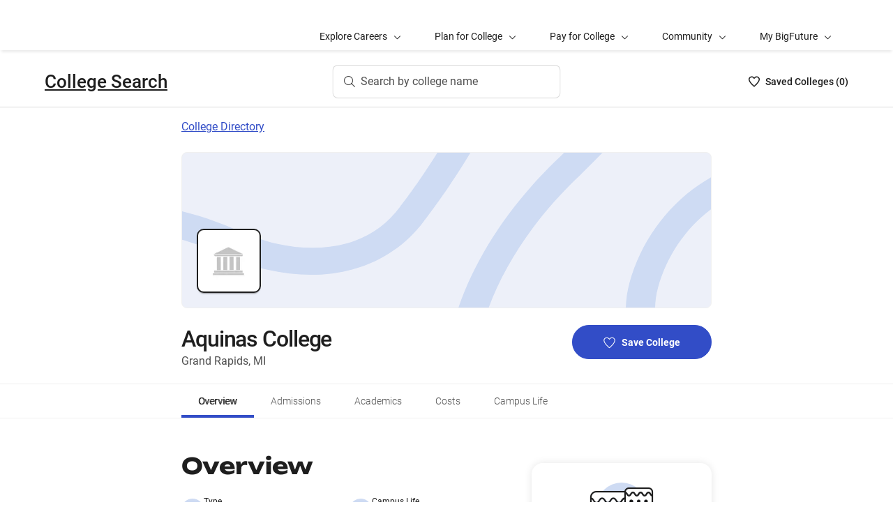

--- FILE ---
content_type: text/html; charset=utf-8
request_url: https://bigfuture.collegeboard.org/colleges/aquinas-college
body_size: 45016
content:
<!DOCTYPE html><html lang="en"><head><meta charSet="utf-8"/><meta name="viewport" content="width=device-width"/><link rel="shortcut icon" href="https://bigfuture.collegeboard.org/themes/custom/apricot_theme/favicon.ico"/><script src="https://kiwi.collegeboard.org/embed.js" async=""></script><title>Aquinas College - BigFuture College Search</title><meta name="description" content="Aquinas College is a small, 4-year, private liberal arts college. This coed college is located in a suburban setting and is primarily a residential campus. It offers certificate, associate, bachelor&#x27;s, and master&#x27;s degrees. This college has an acceptance rate of 91% and a graduation rate of 62%."/><link rel="canonical" href="https://bigfuture.collegeboard.org/colleges/aquinas-college"/><meta id="ogTitle" property="og:title" content="Aquinas College - BigFuture College Search"/><meta id="ogURL" property="og:url" content="https://bigfuture.collegeboard.org/colleges/aquinas-college"/><meta id="ogDescription" property="og:description" content="Aquinas College is a small, 4-year, private liberal arts college. This coed college is located in a suburban setting and is primarily a residential campus. It offers certificate, associate, bachelor&#x27;s, and master&#x27;s degrees. This college has an acceptance rate of 91% and a graduation rate of 62%."/><meta id="ogType" property="og:type" content="website"/><meta property="og:image" content="https://secure-media.collegeboard.org/digitalServices/bigfuture/socialshare-BF-acorn-blue.png"/><meta property="og:image:url" content="https://secure-media.collegeboard.org/digitalServices/bigfuture/socialshare-BF-acorn-blue.png"/><meta property="og:image:secure_url" content="https://secure-media.collegeboard.org/digitalServices/bigfuture/socialshare-BF-acorn-blue.png"/><meta name="twitter:image" content="https://secure-media.collegeboard.org/digitalServices/bigfuture/socialshare-BF-acorn-blue.png"/><meta name="twitter:card" content="summary"/><meta id="twitterTitle" name="twitter:title" content="Aquinas College - BigFuture College Search"/><meta id="twitterDescription" name="twitter:description" content="Aquinas College is a small, 4-year, private liberal arts college. This coed college is located in a suburban setting and is primarily a residential campus. It offers certificate, associate, bachelor&#x27;s, and master&#x27;s degrees. This college has an acceptance rate of 91% and a graduation rate of 62%."/><meta name="twitter:site:id" content="@CollegeBoard"/><meta name="twitter:creator" content="College Board"/><meta id="twitterURL" name="twitter:url" content="https://bigfuture.collegeboard.org/colleges/aquinas-college"/><script type="application/ld+json">{&quot;@context&quot;:&quot;https://schema.org&quot;,&quot;@type&quot;:&quot;CollegeOrUniversity&quot;,&quot;name&quot;:&quot;Aquinas College&quot;,&quot;description&quot;:null,&quot;address&quot;:{&quot;@type&quot;:&quot;PostalAddress&quot;,&quot;streetAddress&quot;:&quot;1700 Fulton St E&quot;,&quot;addressLocality&quot;:&quot;Grand Rapids&quot;,&quot;addressRegion&quot;:&quot;Michigan&quot;,&quot;postalCode&quot;:&quot;49506&quot;,&quot;addressCountry&quot;:&quot;United States of America&quot;},&quot;contactPoint&quot;:{&quot;@type&quot;:&quot;ContactPoint&quot;,&quot;telephone&quot;:&quot;(616) 632-2900&quot;}}</script><meta name="next-head-count" content="22"/><link rel="shortcut icon" href="https://bigfuture.collegeboard.org/themes/custom/apricot_theme/favicon.ico"/><link rel="stylesheet" href="https://atlas.collegeboard.org/apricot/prod/4.8.0/main.min.css"/><link rel="stylesheet" href="https://atlas.collegeboard.org/apricot/prod/4.8.0/athena.min.css"/><link rel="stylesheet" href="https://atlas.collegeboard.org/apricot/prod/4.8.0/bf.min.css"/><link rel="stylesheet" href="https://atlas.collegeboard.org/apricot/prod/4.8.0/glyphs.min.css"/><noscript data-n-css=""></noscript><script defer="" nomodule="" src="/_next/static/chunks/polyfills-42372ed130431b0a.js"></script><script src="/_next/static/chunks/webpack-7ab3068c828c5bf6.js" defer=""></script><script src="/_next/static/chunks/framework-48e855a26e82c682.js" defer=""></script><script src="/_next/static/chunks/main-4f0dd59515193b0b.js" defer=""></script><script src="/_next/static/chunks/pages/_app-085b5b39edf28d55.js" defer=""></script><script src="/_next/static/chunks/61d347e8-cf825ec688377748.js" defer=""></script><script src="/_next/static/chunks/160-9e02692aa03f62f8.js" defer=""></script><script src="/_next/static/chunks/675-2c0b130833b4269d.js" defer=""></script><script src="/_next/static/chunks/664-e347d64e56042a02.js" defer=""></script><script src="/_next/static/chunks/875-5c6abb8126f52acc.js" defer=""></script><script src="/_next/static/chunks/959-d72b623819c02753.js" defer=""></script><script src="/_next/static/chunks/458-d4146b810541e4cc.js" defer=""></script><script src="/_next/static/chunks/196-5fdf2266f949c62b.js" defer=""></script><script src="/_next/static/chunks/351-6d768aca07a720c7.js" defer=""></script><script src="/_next/static/chunks/399-060ca4e465c1d7ae.js" defer=""></script><script src="/_next/static/chunks/919-64b0af0df8786499.js" defer=""></script><script src="/_next/static/chunks/729-7a6c533e04082054.js" defer=""></script><script src="/_next/static/chunks/pages/colleges/%5Bid%5D-05b0990c319569e9.js" defer=""></script><script src="/_next/static/12VPKmHY3Fs4w9_p-r2Ua/_buildManifest.js" defer=""></script><script src="/_next/static/12VPKmHY3Fs4w9_p-r2Ua/_ssgManifest.js" defer=""></script><style data-styled="" data-styled-version="5.3.11">:root{--local-nav-height:75px;--directory-section-scroll-margin-top:16rem;}/*!sc*/
data-styled.g1[id="sc-global-ciAKZb1"]{content:"sc-global-ciAKZb1,"}/*!sc*/
.ipENtv{background:#ffffff;box-shadow:0 3px 7px -7px rgba(0,0,0,0.03);height:50px;-ms-overflow-style:none;overflow-x:auto;position:-webkit-sticky;position:sticky;-webkit-scrollbar-width:none;-moz-scrollbar-width:none;-ms-scrollbar-width:none;scrollbar-width:none;top:0px;-webkit-transition:top 0.3s;transition:top 0.3s;z-index:9;}/*!sc*/
.ipENtv::-webkit-scrollbar{display:none;}/*!sc*/
data-styled.g2[id="sc-4d58b7dc-0"]{content:"ipENtv,"}/*!sc*/
.dBNrYz{border-top:solid 1px #f0f0f0;left:0;position:-webkit-sticky;position:sticky;right:0;top:0;}/*!sc*/
data-styled.g3[id="sc-4d58b7dc-1"]{content:"dBNrYz,"}/*!sc*/
.hvCFBg{border-bottom:solid 1px #f0f0f0;bottom:0;left:0;position:-webkit-sticky;position:sticky;right:0;}/*!sc*/
data-styled.g4[id="sc-4d58b7dc-2"]{content:"hvCFBg,"}/*!sc*/
.esiupv{height:48px !important;}/*!sc*/
@media (min-width:1px) and (max-width:767.98px){.esiupv{padding-left:0;}}/*!sc*/
@media (min-width:1px) and (max-width:767.98px){.esiupv.cb-tabs-menu ul{width:100%;}.esiupv.cb-tabs-menu ul li .cb-menu-link{padding:16px;}}/*!sc*/
.esiupv.cb-tabs-menu .cb-menu-link{box-shadow:inset 0 -4px 0 0 transparent,inset 0 0 0 2px transparent;color:#505050;font-size:14px;font-weight:300;padding:16px 24px;-webkit-transition:box-shadow 150ms,text-shadow 150ms,border-radius 150ms;transition:box-shadow 150ms,text-shadow 150ms,border-radius 150ms;white-space:nowrap;}/*!sc*/
.esiupv.cb-tabs-menu .cb-menu-link:hover,.esiupv.cb-tabs-menu .cb-menu-link.cb-selected{box-shadow:inset 0 -4px 0 0 #324dc7,inset 0 0 0 2px transparent;color:#1e1e1e;text-shadow:0.75px 0 0 currentColor;}/*!sc*/
.esiupv.cb-tabs-menu .cb-menu-link:hover{background-color:#f5f7fc;}/*!sc*/
.esiupv.cb-tabs-menu .cb-menu-link:focus{border-radius:4px;box-shadow:inset 0 -4px 0 0 transparent,inset 0 0 0 2px #324dc7;outline:none;-webkit-text-decoration:none !important;text-decoration:none !important;}/*!sc*/
.esiupv.cb-tabs-menu .cb-menu-link:focus.cb-selected{box-shadow:inset 0 -4px 0 0 #505050,inset 0 0 0 2px #324dc7;}/*!sc*/
.esiupv.cb-tabs-menu .cb-menu-link:focus:hover:not(.cb-selected){box-shadow:inset 0 -4px 0 0 #324dc7,inset 0 0 0 2px #324dc7;}/*!sc*/
@media (min-width:1px) and (max-width:767.98px){.esiupv.cb-tabs-menu .cb-menu-link{font-size:12px !important;}}/*!sc*/
data-styled.g5[id="sc-1c29de40-0"]{content:"esiupv,"}/*!sc*/
.jpVNxQ .cs-padding-bottom-0{padding-bottom:0 !important;}/*!sc*/
.jpVNxQ .cs-margin-bottom-56{margin-bottom:56px;}/*!sc*/
.jpVNxQ .cs-margin-top-minus-24{margin-top:-24px;}/*!sc*/
.jpVNxQ .cs-custom-valid-input-text-error-message{margin-left:16px;margin-top:58px;position:absolute;}/*!sc*/
.jpVNxQ .cb-validation-label-input{width:110%;}/*!sc*/
@media (max-width:767.98px){.jpVNxQ .cb-validation-label-input{width:90%;}}/*!sc*/
.jpVNxQ .cs-custom-valid-input-text-container{margin-top:-16px;}/*!sc*/
.jpVNxQ .cs-rms-search-container .cs-rms-modal-description{-webkit-box-flex:0;-webkit-flex-grow:0;-ms-flex-positive:0;flex-grow:0;font-size:24px;font-stretch:normal;font-style:normal;font-weight:500;-webkit-letter-spacing:-0.38px;-moz-letter-spacing:-0.38px;-ms-letter-spacing:-0.38px;letter-spacing:-0.38px;line-height:1.33;margin-bottom:8px;margin-top:0;text-align:center;}/*!sc*/
.jpVNxQ .cs-rms-search-container .cs-rms-modal-subdescription{display:block;-webkit-box-flex:0;-webkit-flex-grow:0;-ms-flex-positive:0;flex-grow:0;-webkit-letter-spacing:-0.38px;-moz-letter-spacing:-0.38px;-ms-letter-spacing:-0.38px;letter-spacing:-0.38px;}/*!sc*/
.jpVNxQ .cs-rms-search-container .cb-modal .cs-modal-content .select-dropdown-container{display:block;}/*!sc*/
.jpVNxQ .cs-rms-search-container .cb-modal .cs-modal-content .cb-toast{margin-left:0;margin-top:0;max-width:100%;width:100%;}/*!sc*/
.jpVNxQ .cs-rms-search-container .settings-icon{background-color:#ffffff;margin-left:10px;}/*!sc*/
.jpVNxQ .cs-rms-search-container .icon-or-text-button-container.iotb-icon-only{-webkit-box-flex:0;-webkit-flex-grow:0;-ms-flex-positive:0;flex-grow:0;height:22px;margin:2px 0 0 0;padding-top:1px;width:22px;}/*!sc*/
.jpVNxQ .cs-rms-search-container .icon-or-text-button-container.iotb-icon-only:hover{box-shadow:none;color:#324dc7;}/*!sc*/
.jpVNxQ .cs-rms-search-container .icon-or-text-button-container.iotb-icon-only:focus{border-radius:2px;box-shadow:0 0 0 2px rgba(0,0,0,1);color:#1e1e1e;}/*!sc*/
.jpVNxQ .cs-rms-search-container .cs-gear{display:inline-block;-webkit-box-flex:0;-webkit-flex-grow:0;-ms-flex-positive:0;flex-grow:0;height:16px;margin:2px 0 0 0;width:16px;}/*!sc*/
.jpVNxQ .cs-rms-search-container .cs-gear:hover{-webkit-filter:brightness(0) saturate(100%) invert(26%) sepia(51%) saturate(3676%) hue-rotate(225deg) brightness(83%) contrast(95%);filter:brightness(0) saturate(100%) invert(26%) sepia(51%) saturate(3676%) hue-rotate(225deg) brightness(83%) contrast(95%);}/*!sc*/
.jpVNxQ .cs-rms-search-container .cs-rms-filter-types-section-heading > .cb-accordion-container > .cs-accordion-heading-disabled{padding-top:8px !important;}/*!sc*/
data-styled.g8[id="sc-91561a72-0"]{content:"jpVNxQ,"}/*!sc*/
.fUgfNN{margin-block:24px;}/*!sc*/
.fUgfNN:first-of-type{margin-top:0;}/*!sc*/
.fUgfNN:last-of-type + hr{display:none;}/*!sc*/
data-styled.g24[id="sc-32c54a86-0"]{content:"fUgfNN,"}/*!sc*/
.bmKUUN p{font-size:16px;font-weight:normal;line-height:24px;margin-bottom:8px;}/*!sc*/
data-styled.g25[id="sc-32c54a86-1"]{content:"bmKUUN,"}/*!sc*/
.bYmrMn *{font-family:Unbounded !important;}/*!sc*/
.jNmUrD *{font-family:Roboto;}/*!sc*/
data-styled.g28[id="sc-32c54a86-4"]{content:"bYmrMn,jNmUrD,"}/*!sc*/
.ixxBqG{font-weight:bold;}/*!sc*/
data-styled.g29[id="sc-32c54a86-5"]{content:"ixxBqG,"}/*!sc*/
.ihTnSx{border:none;border-top:1px solid #f0f0f0;margin:48px 0;width:100%;}/*!sc*/
.ihTnZX{border:none;border-top:1px solid #f0f0f0;margin:24px 0;width:100%;}/*!sc*/
data-styled.g31[id="sc-32c54a86-7"]{content:"ihTnSx,ihTnZX,"}/*!sc*/
.jTCmcT{list-style:disc;list-style-type:disc;-webkit-column-count:1;column-count:1;padding-left:0;}/*!sc*/
@media ((min-width:768px) and (max-width:1023px)){.jTCmcT{-webkit-column-count:1;column-count:1;}}/*!sc*/
@media ((max-width:767px)){.jTCmcT{-webkit-column-count:1;column-count:1;}}/*!sc*/
data-styled.g32[id="sc-138b84db-0"]{content:"jTCmcT,"}/*!sc*/
.kYlFGK{font-size:16px;line-height:1.71;margin:32px 0 0;}/*!sc*/
data-styled.g33[id="sc-c14b4e63-0"]{content:"kYlFGK,"}/*!sc*/
.fMslvP{font-size:16px;font-weight:bold;}/*!sc*/
data-styled.g34[id="sc-c14b4e63-1"]{content:"fMslvP,"}/*!sc*/
.kPTcyO{font-size:16px;font-weight:normal;}/*!sc*/
data-styled.g35[id="sc-c14b4e63-2"]{content:"kPTcyO,"}/*!sc*/
.MrxQm{font-size:16px !important;font-weight:normal !important;font-stretch:normal !important;font-style:normal !important;margin-bottom:32px !important;}/*!sc*/
data-styled.g38[id="sc-c14b4e63-5"]{content:"MrxQm,"}/*!sc*/
.hFnhdv{display:block;margin:0px;padding:0px;}/*!sc*/
data-styled.g42[id="sc-db1f5290-0"]{content:"hFnhdv,"}/*!sc*/
.hbycDl{display:block;}/*!sc*/
data-styled.g43[id="sc-db1f5290-1"]{content:"hbycDl,"}/*!sc*/
.dqEWKB{display:-webkit-box;display:-webkit-flex;display:-ms-flexbox;display:flex;-webkit-flex-wrap:nowrap;-ms-flex-wrap:nowrap;flex-wrap:nowrap;-webkit-align-items:center;-webkit-box-align:center;-ms-flex-align:center;align-items:center;gap:8px;}/*!sc*/
.dqEWKB a{-webkit-text-decoration:underline;text-decoration:underline;}/*!sc*/
data-styled.g44[id="sc-5acfa430-0"]{content:"dqEWKB,"}/*!sc*/
.eSrxue{vertical-align:middle;display:inline-block;height:24px;min-width:24px;}/*!sc*/
.jIBSMS{vertical-align:middle;display:inline-block;height:16px;min-width:16px;}/*!sc*/
data-styled.g46[id="sc-5acfa430-2"]{content:"eSrxue,jIBSMS,"}/*!sc*/
.ivewdQ{font-size:16px;font-weight:normal;color:#1e1e1e;}/*!sc*/
data-styled.g47[id="sc-5e6062fc-0"]{content:"ivewdQ,"}/*!sc*/
.hRImKA.hRImKA{gap:8px;}/*!sc*/
.hRImKA.hRImKA .cb-icon.cb-icon-circular[class*='cb-bf-blue-tint-1-color']::before{color:#324dc7 !important;}/*!sc*/
data-styled.g50[id="sc-4d01d6c4-0"]{content:"hRImKA,"}/*!sc*/
.iiLLaN{font-size:14px;}/*!sc*/
data-styled.g52[id="sc-df104ed5-0"]{content:"iiLLaN,"}/*!sc*/
.iCqrnD .cb-dropdown-menu{border-radius:10px;left:initial;right:0;top:32px;z-index:9;}/*!sc*/
.iCqrnD .cb-dropdown-menu ul > li > a{font-size:14px;}/*!sc*/
.iCqrnD .cb-dropdown-menu ul > li > a:active,.iCqrnD .cb-dropdown-menu ul > li > a:hover{text-shadow:0.75px 0 0 currentColor;-webkit-transition:all 250ms ease-in-out;transition:all 250ms ease-in-out;}/*!sc*/
.iCqrnD .cb-dropdown-toggle{height:0;padding:0 8px 0;}/*!sc*/
.iCqrnD .cb-dropdown-toggle .csp-important-dates-toggle-section{padding:2px;}/*!sc*/
.iCqrnD .cb-dropdown-toggle:hover{box-shadow:none;color:#324dc7;}/*!sc*/
.iCqrnD .cb-dropdown-toggle:focus{box-shadow:none;color:#1e1e1e;}/*!sc*/
.iCqrnD .cb-dropdown-toggle:focus .csp-important-dates-toggle-section{border-radius:2px;box-shadow:0 0 0 1.5px #1e1e1e;text-shadow:0.75px 0 0 currentColor;}/*!sc*/
.iCqrnD .cb-dropdown-toggle:focus .csp-important-dates-toggle-section .csp-important-dates-dropdown-label{-webkit-text-decoration:underline;text-decoration:underline;}/*!sc*/
data-styled.g53[id="sc-f4259bd8-0"]{content:"iCqrnD,"}/*!sc*/
.bcOSGJ{background-color:#fff;border-radius:16px;box-shadow:0 0 16px 0 rgba(0,0,0,0.1);color:#1e1e1e;height:156px;margin:24px 0 0 0;padding:24px 0 20px 24px;width:100%;}/*!sc*/
.bcOSGJ .csp-important-dates-date-string{font-size:14px;font-weight:normal;height:24px;-webkit-letter-spacing:normal;-moz-letter-spacing:normal;-ms-letter-spacing:normal;letter-spacing:normal;line-height:1.71;margin:0 0 8px;}/*!sc*/
.bcOSGJ .csp-important-dates-date-title{font-size:16px;font-weight:500;height:24px;-webkit-letter-spacing:0;-moz-letter-spacing:0;-ms-letter-spacing:0;letter-spacing:0;line-height:1.5;margin:8px 15px 16px 0;}/*!sc*/
.bcOSGJ .csp-important-dates-add-to-calendar{display:-webkit-box;display:-webkit-flex;display:-ms-flexbox;display:flex;-webkit-box-pack:end;-webkit-justify-content:flex-end;-ms-flex-pack:end;justify-content:flex-end;padding-right:16px;padding-top:24px;}/*!sc*/
data-styled.g54[id="sc-a8bc3223-0"]{content:"bcOSGJ,"}/*!sc*/
.falVSk{display:-webkit-box;display:-webkit-flex;display:-ms-flexbox;display:flex;-webkit-flex-direction:column;-ms-flex-direction:column;flex-direction:column;-webkit-flex-wrap:nowrap;-ms-flex-wrap:nowrap;flex-wrap:nowrap;font-size:14px;font-stretch:normal;font-style:normal;line-height:1.71;}/*!sc*/
.falVSk .csp-important-dates-section-description{color:#1e1e1e;float:left;margin-bottom:16px;text-shadow:0 0 3px #fff,0 0 3px #fff;font-size:16px;}/*!sc*/
.falVSk .csp-important-dates-section-description a{color:#1e1e1e;-webkit-text-decoration:underline;text-decoration:underline;}/*!sc*/
.falVSk .csp-important-dates-section-description a:hover{color:#324dc7;-webkit-text-decoration:none;text-decoration:none;}/*!sc*/
.falVSk .csp-important-dates-section-description p{font-size:16px;line-height:1.71;font-weight:normal;}/*!sc*/
data-styled.g55[id="sc-87c6ded5-0"]{content:"falVSk,"}/*!sc*/
.fiyocp{font-size:12px;font-weight:300;line-height:2;}/*!sc*/
data-styled.g56[id="sc-76d7a0da-0"]{content:"fiyocp,"}/*!sc*/
.dzMLEJ{-webkit-align-items:center;-webkit-box-align:center;-ms-flex-align:center;align-items:center;display:-webkit-box;display:-webkit-flex;display:-ms-flexbox;display:flex;height:24px;margin-bottom:auto;margin-top:auto;overflow:hidden;position:relative;}/*!sc*/
.dzMLEJ .list-heart-count{font-size:14px;font-weight:500;left:0;margin-bottom:auto;margin-left:auto;margin-right:auto;margin-top:auto;padding:0;position:relative;right:0;text-align:left;-webkit-text-decoration:none;text-decoration:none;top:50%;-webkit-transform:translate(0,-50%);-ms-transform:translate(0,-50%);transform:translate(0,-50%);white-space:nowrap;}/*!sc*/
.dzMLEJ .list-heart-count .savedText{display:inline;}/*!sc*/
@media (max-width:767.98px){.dzMLEJ .list-heart-count .savedText{display:none;}}/*!sc*/
data-styled.g70[id="sc-5433ed44-0"]{content:"dzMLEJ,"}/*!sc*/
.gpxpcz{height:24px;position:relative;width:16px;margin-right:8px;}/*!sc*/
.gpxpcz .list-heart-icon-background{border-radius:50%;bottom:0;box-shadow:none;height:24px;left:0;margin-bottom:auto;margin-left:auto;margin-right:auto;margin-top:auto;right:0;top:0;width:16px;z-index:0;}/*!sc*/
.gpxpcz .list-heart-icon{bottom:0;height:16px;left:0;margin-bottom:auto;margin-left:auto;margin-right:auto;margin-top:auto;position:absolute;right:0;stroke-linecap:round;stroke-linejoin:round;stroke-width:1.5;top:0;width:16px;z-index:1;}/*!sc*/
data-styled.g71[id="sc-5433ed44-1"]{content:"gpxpcz,"}/*!sc*/
.kqShqI{margin-left:8px;}/*!sc*/
.kqShqI .heart-list-container-link{-webkit-align-items:center;-webkit-box-align:center;-ms-flex-align:center;align-items:center;display:-webkit-box;display:-webkit-flex;display:-ms-flexbox;display:flex;-webkit-box-pack:center;-webkit-justify-content:center;-ms-flex-pack:center;justify-content:center;-webkit-text-decoration:none;text-decoration:none;}/*!sc*/
.kqShqI .heart-list-container-link .heart-animation-enter .list-heart-icon-background{box-shadow:0 0 1px 4px rgba(50,77,199,0.1),inset 0 0 0 8px rgba(50,77,199,0.1);-webkit-transition:all 250ms ease-in-out;transition:all 250ms ease-in-out;}/*!sc*/
.kqShqI .heart-list-container-link .heart-animation-enter .list-heart-icon{border-radius:none;-webkit-transform:scale(1);-ms-transform:scale(1);transform:scale(1);-webkit-transition:all 250ms ease-in-out;transition:all 250ms ease-in-out;}/*!sc*/
.kqShqI .heart-list-container-link .list-available-fade-enter .list-heart-count{-webkit-transform:translate(0,50%);-ms-transform:translate(0,50%);transform:translate(0,50%);-webkit-transition:-webkit-transform 250ms;-webkit-transition:transform 250ms;transition:transform 250ms;}/*!sc*/
.kqShqI .heart-list-container-link .list-available-fade-enter-active .list-heart-count{-webkit-transform:translate(0,-50%);-ms-transform:translate(0,-50%);transform:translate(0,-50%);-webkit-transition:-webkit-transform 250ms;-webkit-transition:transform 250ms;transition:transform 250ms;}/*!sc*/
.kqShqI .heart-list-container-link .list-available-fade-exit .list-heart-count{-webkit-transform:translate(0,100%);-ms-transform:translate(0,100%);transform:translate(0,100%);-webkit-transition:-webkit-transform 250ms;-webkit-transition:transform 250ms;transition:transform 250ms;}/*!sc*/
.kqShqI .heart-list-container-link .list-available-fade-exit-active .list-heart-count{-webkit-transform:translate(0,-200%);-ms-transform:translate(0,-200%);transform:translate(0,-200%);-webkit-transition:-webkit-transform 250ms;-webkit-transition:transform 250ms;transition:transform 250ms;}/*!sc*/
.kqShqI .heart-list-container-link .heart-animation-enter-active .list-heart-icon-background{box-shadow:0 0 6px 24px transparent,inset 0 0 0 0 transparent;-webkit-transition:all 250ms ease-in-out;transition:all 250ms ease-in-out;}/*!sc*/
.kqShqI .heart-list-container-link .heart-animation-enter-active .list-heart-icon{-webkit-transform:scale(1.4);-ms-transform:scale(1.4);transform:scale(1.4);-webkit-transition:all 250ms ease-in-out;transition:all 250ms ease-in-out;}/*!sc*/
.kqShqI .heart-list-container-link.header-heart-list-not-available{color:#1e1e1e;}/*!sc*/
.kqShqI .heart-list-container-link.header-heart-list-not-available .list-heart-icon{fill:none;stroke:#1e1e1e;}/*!sc*/
.kqShqI .heart-list-container-link.header-heart-list-available{color:#324dc7;}/*!sc*/
.kqShqI .heart-list-container-link.header-heart-list-available .list-heart-icon{fill:#324dc7;stroke:#324dc7;}/*!sc*/
.kqShqI .heart-list-container-link:hover.header-heart-list-not-available{color:#324dc7;}/*!sc*/
.kqShqI .heart-list-container-link:hover.header-heart-list-not-available:not(:focus){box-shadow:none;}/*!sc*/
.kqShqI .heart-list-container-link:hover.header-heart-list-not-available .list-heart-icon{fill:#324dc7;stroke:#324dc7;-webkit-transition:all 200ms ease-in-out;transition:all 200ms ease-in-out;}/*!sc*/
.kqShqI .heart-list-container-link:hover.header-heart-list-available{color:#1b2264;}/*!sc*/
.kqShqI .heart-list-container-link:hover.header-heart-list-available .list-heart-icon{fill:#1b2264;stroke:#1b2264;}/*!sc*/
.kqShqI .heart-list-container-link:focus{border-radius:4px;box-shadow:0 0 0 2px #324dc7;outline:none;-webkit-transition:all 250ms ease-in-out;transition:all 250ms ease-in-out;}/*!sc*/
data-styled.g72[id="sc-5433ed44-2"]{content:"kqShqI,"}/*!sc*/
.bHLRka h1{-webkit-letter-spacing:normal;-moz-letter-spacing:normal;-ms-letter-spacing:normal;letter-spacing:normal;}/*!sc*/
data-styled.g74[id="sc-5433ed44-4"]{content:"bHLRka,"}/*!sc*/
.feWLFH .career-header-link-fade-enter{opacity:0;}/*!sc*/
.feWLFH .career-header-link-fade-enter-active{opacity:1;-webkit-transition:all 250ms;transition:all 250ms;}/*!sc*/
.feWLFH .career-header-link-fade-exit{opacity:1;}/*!sc*/
.feWLFH .career-header-link-fade-exit-active{opacity:0;-webkit-transition:opacity 150ms;transition:opacity 150ms;}/*!sc*/
data-styled.g75[id="sc-5433ed44-5"]{content:"feWLFH,"}/*!sc*/
.hrIwDa a{color:#1e1e1e;}/*!sc*/
.hrIwDa a:focus{border-radius:4px;box-shadow:0 0 0 2px #324dc7;outline:none;}/*!sc*/
.hrIwDa a:visited{color:#1e1e1e !important;}/*!sc*/
.hrIwDa a:hover{color:#324dc7 !important;}/*!sc*/
data-styled.g76[id="sc-5433ed44-6"]{content:"hrIwDa,"}/*!sc*/
.MJDqU{-webkit-align-self:center;-ms-flex-item-align:center;align-self:center;display:-webkit-box;display:-webkit-flex;display:-ms-flexbox;display:flex;-webkit-flex-wrap:nowrap;-ms-flex-wrap:nowrap;flex-wrap:nowrap;margin-left:auto;}/*!sc*/
@media (min-width:767.98px){.MJDqU{left:50%;position:absolute;-webkit-transform:translateX(-50%);-ms-transform:translateX(-50%);transform:translateX(-50%);}}/*!sc*/
.MJDqU .cs-college-search-header-button{border:0;color:#505050;display:-webkit-box;display:-webkit-flex;display:-ms-flexbox;display:flex;-webkit-align-items:center;-webkit-box-align:center;-ms-flex-align:center;align-items:center;-webkit-box-pack:center;-webkit-justify-content:center;-ms-flex-pack:center;justify-content:center;white-space:nowrap;padding:8px;width:-webkit-fit-content;width:-moz-fit-content;width:fit-content;background:white;border-radius:8px;-webkit-transition:all 0.3s ease-in-out;transition:all 0.3s ease-in-out;}/*!sc*/
@media (min-width:767.98px){.MJDqU .cs-college-search-header-button{-webkit-box-pack:start;-webkit-justify-content:flex-start;-ms-flex-pack:start;justify-content:flex-start;padding:12px 40px 12px 16px;width:290px;box-shadow:inset 0 0 0 1px #d9d9d9;}}/*!sc*/
@media (min-width:1024px){.MJDqU .cs-college-search-header-button{width:327px;}}/*!sc*/
.MJDqU .cs-college-search-header-button:focus{outline:none;box-shadow:inset 0 0 0 2px #324dc7;}/*!sc*/
.MJDqU .cs-college-search-header-button:hover{box-shadow:inset 0 0 0 1px #505050;}/*!sc*/
.MJDqU .cs-college-search-header-button-label{margin-left:8px;display:inline;}/*!sc*/
@media (min-width:1px) and (max-width:767.98px){.MJDqU .cs-college-search-header-button-label{display:none;}}/*!sc*/
data-styled.g77[id="sc-5433ed44-7"]{content:"MJDqU,"}/*!sc*/
.LmitP{left:0;position:-webkit-sticky;position:sticky;right:0;top:0px;z-index:10;}/*!sc*/
data-styled.g78[id="sc-5433ed44-8"]{content:"LmitP,"}/*!sc*/
.ZMynN .cs-college-search-header-fade-enter{opacity:0;}/*!sc*/
.ZMynN .cs-college-search-header-fade-enter-active{opacity:1;-webkit-transition:all 300ms;transition:all 300ms;}/*!sc*/
.ZMynN .cs-college-search-header-fade-enter-active #cs-college-search-header-open{height:120px;}/*!sc*/
.ZMynN .cs-college-search-header-fade-enter-active #cs-college-search-header-close{height:73px;}/*!sc*/
.ZMynN .cs-college-search-header-fade-exit{opacity:1;}/*!sc*/
.ZMynN .cs-college-search-header-fade-exit-active{opacity:0;-webkit-transition:opacity 150ms,height 300ms;transition:opacity 150ms,height 300ms;}/*!sc*/
.ZMynN .cs-college-search-header-fade-exit-active #cs-college-search-header-close{height:120px;}/*!sc*/
.ZMynN .cs-college-search-header-fade-exit-active #cs-college-search-header-open{height:73px;}/*!sc*/
data-styled.g79[id="sc-5433ed44-9"]{content:"ZMynN,"}/*!sc*/
.fOxMqA{-webkit-align-items:center;-webkit-box-align:center;-ms-flex-align:center;align-items:center;display:-webkit-box;display:-webkit-flex;display:-ms-flexbox;display:flex;height:73px;padding-bottom:24px;padding-top:24px;place-content:space-between;}/*!sc*/
data-styled.g83[id="sc-5433ed44-13"]{content:"fOxMqA,"}/*!sc*/
.htmuea{left:0;position:-webkit-sticky;position:sticky;right:0;top:calc(-1 * var(--local-nav-height));-webkit-transition:top 0.3s;-webkit-transition:top 0.3s;transition:top 0.3s;z-index:11;}/*!sc*/
data-styled.g86[id="sc-5433ed44-16"]{content:"htmuea,"}/*!sc*/
.fjdMSy{list-style:none;list-style-type:none;display:grid;padding-left:0;grid-row-gap:16px;grid-column-gap:16px;grid-template-columns:repeat(2,1fr);}/*!sc*/
@media ((max-width:767px)){.fjdMSy{grid-template-columns:auto;}}/*!sc*/
data-styled.g139[id="sc-719f731b-0"]{content:"fjdMSy,"}/*!sc*/
.cFCluF{display:inline-block;-webkit-flex:auto;-ms-flex:auto;flex:auto;}/*!sc*/
data-styled.g140[id="sc-13223bcc-0"]{content:"cFCluF,"}/*!sc*/
.kQUFrk{font-size:12px;font-weight:normal;line-height:1.33;}/*!sc*/
data-styled.g141[id="sc-13223bcc-1"]{content:"kQUFrk,"}/*!sc*/
.klpOhF{font-size:14px;font-weight:500;line-height:1.71;}/*!sc*/
data-styled.g142[id="sc-13223bcc-2"]{content:"klpOhF,"}/*!sc*/
.dRTeTS{box-shadow:none;float:right;}/*!sc*/
@media (min-width:1px) and (max-width:767.98px){.dRTeTS{margin:16px 0 8px;width:100%;}}/*!sc*/
.dRTeTS.cb-btn{background-color:#324dc7;min-width:200px;}/*!sc*/
.dRTeTS.cb-btn .csp-add-to-college-list-btn-label{color:#fff;vertical-align:middle;white-space:nowrap;}/*!sc*/
.dRTeTS.cb-btn .csp-add-to-college-list-btn-icon{display:inline;fill:#324dc7;stroke:#fff;}/*!sc*/
.dRTeTS.cb-btn:focus .csp-add-to-college-list-btn-label,.dRTeTS.cb-btn:hover .csp-add-to-college-list-btn-label{color:#fff;}/*!sc*/
.dRTeTS.cb-btn:focus .csp-add-to-college-list-btn-icon,.dRTeTS.cb-btn:hover .csp-add-to-college-list-btn-icon{display:inline;fill:#fff;stroke:#fff;}/*!sc*/
.dRTeTS.cb-btn:focus{padding:11px 23px 11px 23px !important;}/*!sc*/
.dRTeTS.cb-btn:focus .csp-add-to-college-list-btn-label{-webkit-text-decoration:underline;text-decoration:underline;}/*!sc*/
.dRTeTS.cb-btn:disabled:focus,.dRTeTS.cb-btn:disabled:hover{box-shadow:none;}/*!sc*/
.dRTeTS.cb-btn:hover:not(:focus){background-color:#1b2264;}/*!sc*/
.dRTeTS .csp-add-to-college-list-btn-container .csp-add-to-college-list-btn-icon{display:inline;height:17px;margin-right:9px;width:17px;}/*!sc*/
.dRTeTS .csp-add-to-college-list-btn-container .csp-add-to-college-list-pulse-dots{left:50%;min-width:none;right:50%;top:18px;-webkit-transform:translateX(50%);-ms-transform:translateX(50%);transform:translateX(50%);}/*!sc*/
@media (min-width:1px) and (max-width:767.98px){.dRTeTS .csp-add-to-college-list-btn-container .csp-add-to-college-list-pulse-dots .cb-btn-dots{height:6px;width:6px;}}/*!sc*/
.dRTeTS:hover{border:1px solid #1e1e1e;box-shadow:inset 0 0 0 1px #1e1e1e;}/*!sc*/
.dRTeTS:hover .csp-add-to-college-list-btn-icon{fill:#324dc7;stroke:#fff;}/*!sc*/
.dRTeTS:focus{border-color:#fff;box-shadow:0 0 0 2px #324dc7;outline:none;padding:0 !important;-webkit-text-decoration:none;text-decoration:none;}/*!sc*/
.dRTeTS:focus .csp-add-to-college-list-btn-icon{display:inline;fill:#324dc7;stroke:#fff;}/*!sc*/
.dRTeTS:focus .csp-add-to-college-list-btn-container{border-radius:42px;box-shadow:none;margin:2px;}/*!sc*/
@media (min-width:1px) and (max-width:767.98px){.dRTeTS:focus{background:#fff;padding:11px 23px 11px 23px !important;}.dRTeTS:focus .csp-add-to-college-list-btn-container{box-shadow:none;height:auto;line-height:inherit;margin:0;}}/*!sc*/
.dRTeTS .csp-add-to-college-list-disabled{background-color:#fff;}/*!sc*/
.dRTeTS .csp-add-to-college-list-disabled.cb-btn{background-color:#f0f0f0 !important;}/*!sc*/
.dRTeTS .csp-add-to-college-list-disabled.cb-btn .csp-add-to-college-list-btn-label{color:#b2b2b2 !important;}/*!sc*/
.dRTeTS .csp-add-to-college-list-disabled .cb-icon{color:#b2b2b2 !important;margin:0 4px;vertical-align:middle;}/*!sc*/
.dRTeTS .csp-add-to-college-list-disabled:hover .cb-btn{border:3px solid transparent;box-shadow:none;}/*!sc*/
.dRTeTS.csp-add-to-college-list-pulse.cb-btn{background-color:#fff !important;height:48px;}/*!sc*/
data-styled.g167[id="sc-35e6c071-0"]{content:"dRTeTS,"}/*!sc*/
.diWtrT{left:50%;min-width:none;right:50%;top:18px;-webkit-transform:translateX(50%);-ms-transform:translateX(50%);transform:translateX(50%);}/*!sc*/
@media (min-width:1px) and (max-width:767.98px){.diWtrT .cb-btn-dots{height:6px;width:6px;}}/*!sc*/
data-styled.g168[id="sc-35e6c071-1"]{content:"diWtrT,"}/*!sc*/
.cLHcCf{color:#505050;font-size:16px;line-height:24px;}/*!sc*/
data-styled.g170[id="sc-38302550-0"]{content:"cLHcCf,"}/*!sc*/
.eiZRxH{font-size:32px;font-weight:500;-webkit-letter-spacing:-1.11px;-moz-letter-spacing:-1.11px;-ms-letter-spacing:-1.11px;letter-spacing:-1.11px;line-height:40px;}/*!sc*/
@media (max-width:767.98px){.eiZRxH{font-size:19px;-webkit-letter-spacing:-0.66px;-moz-letter-spacing:-0.66px;-ms-letter-spacing:-0.66px;letter-spacing:-0.66px;line-height:24px;}}/*!sc*/
@media (min-width:768px) and (max-width:1023.98px){.eiZRxH{font-size:24px;-webkit-letter-spacing:-0.83px;-moz-letter-spacing:-0.83px;-ms-letter-spacing:-0.83px;letter-spacing:-0.83px;line-height:32px;}}/*!sc*/
data-styled.g171[id="sc-38302550-1"]{content:"eiZRxH,"}/*!sc*/
.uCFWR{background-color:#fff;border-bottom-left-radius:25px;border-bottom-right-radius:25px;border-top:4px solid #ab2334;box-shadow:0 1px 5px 0 rgba(0,0,0,0.2),0 2px 9px -1px rgba(0,0,0,0),0 1px 1px 0 rgba(0,0,0,0.03);display:-webkit-box;display:-webkit-flex;display:-ms-flexbox;display:flex;height:0;line-height:0;opacity:0;overflow:hidden;padding:0 24px;position:relative;-webkit-transform:scaleY(0);-ms-transform:scaleY(0);transform:scaleY(0);-webkit-transform-origin:top;-ms-transform-origin:top;transform-origin:top;-webkit-transition:all 250ms ease-in-out;transition:all 250ms ease-in-out;visibility:none;}/*!sc*/
.uCFWR.bannerSectionErrorActive{height:auto;line-height:24px;margin-bottom:16px;margin-top:16px;opacity:1;padding:24px;-webkit-transform:scaleY(1);-ms-transform:scaleY(1);transform:scaleY(1);visibility:visible;}/*!sc*/
data-styled.g172[id="sc-38302550-2"]{content:"uCFWR,"}/*!sc*/
.kskZkB{border-radius:50px;box-shadow:0 0 0 2px #ab2334;color:#ab2334;height:24px;left:24px;margin-right:16px;margin-top:8px;min-width:24px;padding-left:4px;padding-top:2px;top:24px;width:24px;}/*!sc*/
data-styled.g173[id="sc-38302550-3"]{content:"kskZkB,"}/*!sc*/
.gPsQeR{display:-webkit-box;display:-webkit-flex;display:-ms-flexbox;display:flex;-webkit-flex-direction:column;-ms-flex-direction:column;flex-direction:column;padding-right:16px;}/*!sc*/
data-styled.g174[id="sc-38302550-4"]{content:"gPsQeR,"}/*!sc*/
.dBxhnK{background-color:transparent;border:none;color:#1e1e1e;margin-top:-1px;min-width:24px;position:absolute;right:20px;top:20px;}/*!sc*/
@media (min-width:1px) and (max-width:767.98px){.dBxhnK{right:10px;top:10px;}}/*!sc*/
.dBxhnK:global(.cb-icon){padding-top:1px;}/*!sc*/
.dBxhnK:focus{background-color:#fff;box-shadow:0 0 0 2px #1e1e1e;-webkit-transition:all 250ms;transition:all 250ms;}/*!sc*/
.dBxhnK:hover{background-color:#f0f0f0;-webkit-transition:all 250ms;transition:all 250ms;}/*!sc*/
.dBxhnK:hover:not(:focus){box-shadow:0 0 0 2px #f0f0f0;}/*!sc*/
data-styled.g177[id="sc-38302550-7"]{content:"dBxhnK,"}/*!sc*/
.lnAMrT{height:88px;width:88px;background-color:#1e1e1e;border-radius:8px;box-shadow:0 0 0 2px #1e1e1e,0 3px 3px 0 rgba(0,0,0,0.20),0 4px 1px -1px rgba(0,0,0,0.12),0 3px 1px 0 rgba(0,0,0,0.14);overflow:hidden;position:absolute;bottom:24px;left:24px;}/*!sc*/
.lnAMrT > .college-logo-image-wrapper{position:relative;top:0;left:0;width:88px;height:88px;}/*!sc*/
.lnAMrT > .college-logo-image-wrapper > .college-logo-image{background-color:white;object-position:center center;object-fit:contain;box-shadow:0 0 0 4px #1e1e1e;}/*!sc*/
@media (max-width:1024px){.lnAMrT{bottom:16px;left:16px;height:80px;width:80px;}.lnAMrT > .college-logo-image-wrapper{width:80px;height:80px;}}/*!sc*/
data-styled.g178[id="sc-b6ab8e35-0"]{content:"lnAMrT,"}/*!sc*/
.joRiih{background-image:url(https://secure-media.collegeboard.org/CollegePlanning/media/image/photo/1842_Photo.jpg),url(/_next/static/media/CollegeProfile_Image.3a1d8d63.svg);background-position:center center;background-repeat:no-repeat;background-size:cover;border:1px solid #f0f0f0;border-radius:8px;height:224px;}/*!sc*/
data-styled.g179[id="sc-17318811-0"]{content:"joRiih,"}/*!sc*/
.jaFblF{margin:24px 0;position:relative;}/*!sc*/
data-styled.g180[id="sc-17318811-1"]{content:"jaFblF,"}/*!sc*/
.fkuANI a.cb-link-blue:visited{color:#324dc7;}/*!sc*/
data-styled.g181[id="sc-3c74a9bb-0"]{content:"fkuANI,"}/*!sc*/
</style></head><body><div id="__next"><div id="bf-profile-main" class="bfr-main"><header><cbw-header classname="cb-bf-project" app-id="3" skip-target-id="main-content" use-global-navigation="false" home-link="https://bigfuture.collegeboard.org" home-link-location="Big Future" search_type="bf_site" data-cbtrack-corewidget="header" idp="ECL"></cbw-header></header><main><div class="cb-margin-bottom-8" id="bf-local-nav-root"></div><div id="app"><div id="main-content"><div class="sc-5433ed44-16 htmuea cb-white-bg cb-border-bottom"><div data-testid="cs-college-search-header" class="sc-5433ed44-8 LmitP"><div class="container"><div class="row cb-no-gutter"><div class="col-xs-12"><div class="sc-5433ed44-9 ZMynN"><div id="cs-college-search-header-close" class="sc-5433ed44-13 fOxMqA cs-college-search-header-close"><div class="sc-5433ed44-5 feWLFH"><div class="sc-5433ed44-4 bHLRka cb-black1-color"><div class="sc-5433ed44-6 hrIwDa"><a class="cb-roboto-medium cb-h4 cb-no-padding" data-testid="cs-colleges-search-brand-name" href="https://bigfuture.collegeboard.org/college-search">College Search</a></div></div></div><div class="sc-5433ed44-7 MJDqU"><button type="button" data-testid="cs-search-button" aria-label="Search by college name" class="cs-college-search-header-button"><i class="cb-icon cb-search"></i><span class="cs-college-search-header-button-label">Search by college name</span></button></div><div role="region" aria-label="Saved Colleges List Total" class="sc-5433ed44-2 kqShqI"><span class="cb-sr-only">Saved Colleges List<!-- --> -<span data-testid="heart-list-link-aria-status" role="status" aria-live="polite"> no Colleges are selected</span></span><a aria-label="Saved Colleges List - 0" class="heart-list-container-link header-heart-list-not-available" data-testid="header-heart-list-link" href="https://bigfuture.collegeboard.org/college-search/college-list"><div class="sc-5433ed44-1 gpxpcz"><div class="list-heart-icon-background"></div><svg class="list-heart-icon" xmlns="http://www.w3.org/2000/svg" viewBox="0 0 16 16" width="10" data-testid="list-heart-icon" x="0px" y="0px" xml:space="preserve" aria-hidden="true"><g id="list-heart-icon"><path class="st1" d="M8,14.8C5.2,12.4-0.6,6.5,1.1,3.2c0.5-1.1,1.5-1.8,2.7-2s2.4,0.2,3.2,1l1,1l1-1c0.8-0.8,2-1.2,3.2-1 c1.2,0.2,2.2,0.9,2.7,2C16.6,6.5,10.8,12.4,8,14.8z"></path></g></svg></div><div class="sc-5433ed44-0 dzMLEJ heart-container"><div class="list-heart-count" data-testid="list-heart-count"><span class="savedText">Saved <!-- -->College<!-- -->s (</span>0<span class="savedText">)</span></div></div></a></div></div></div></div></div></div></div></div><div class="container cb-margin-top-16" data-testid="one-column-grid"><div class="row"><div class="col-lg-8 offset-lg-2 col-md-10 offset-md-1 col-xs-12 "><div class="sc-3c74a9bb-0 fkuANI"><a class="cb-link-blue" href="/colleges">College Directory</a></div><div id="csp-banner-section"><div data-testid="csp-profile-banner-image-id" class="sc-17318811-1 jaFblF"><div class="sc-17318811-0 joRiih"></div><div class="sc-b6ab8e35-0 lnAMrT"><div class="college-logo-image-wrapper"><img alt="" data-testid="csp-profile-logo-image" loading="lazy" decoding="async" data-nimg="fill" class="college-logo-image" style="position:absolute;height:100%;width:100%;left:0;top:0;right:0;bottom:0;color:transparent" sizes="100vw" srcSet="/_next/image?url=https%3A%2F%2Fsecure-media.collegeboard.org%2FCollegePlanning%2Fmedia%2Fimage%2Flogo%2F1842_Logo.gif&amp;w=640&amp;q=75 640w, /_next/image?url=https%3A%2F%2Fsecure-media.collegeboard.org%2FCollegePlanning%2Fmedia%2Fimage%2Flogo%2F1842_Logo.gif&amp;w=750&amp;q=75 750w, /_next/image?url=https%3A%2F%2Fsecure-media.collegeboard.org%2FCollegePlanning%2Fmedia%2Fimage%2Flogo%2F1842_Logo.gif&amp;w=828&amp;q=75 828w, /_next/image?url=https%3A%2F%2Fsecure-media.collegeboard.org%2FCollegePlanning%2Fmedia%2Fimage%2Flogo%2F1842_Logo.gif&amp;w=1080&amp;q=75 1080w, /_next/image?url=https%3A%2F%2Fsecure-media.collegeboard.org%2FCollegePlanning%2Fmedia%2Fimage%2Flogo%2F1842_Logo.gif&amp;w=1200&amp;q=75 1200w, /_next/image?url=https%3A%2F%2Fsecure-media.collegeboard.org%2FCollegePlanning%2Fmedia%2Fimage%2Flogo%2F1842_Logo.gif&amp;w=1920&amp;q=75 1920w, /_next/image?url=https%3A%2F%2Fsecure-media.collegeboard.org%2FCollegePlanning%2Fmedia%2Fimage%2Flogo%2F1842_Logo.gif&amp;w=2048&amp;q=75 2048w, /_next/image?url=https%3A%2F%2Fsecure-media.collegeboard.org%2FCollegePlanning%2Fmedia%2Fimage%2Flogo%2F1842_Logo.gif&amp;w=3840&amp;q=75 3840w" src="/_next/image?url=https%3A%2F%2Fsecure-media.collegeboard.org%2FCollegePlanning%2Fmedia%2Fimage%2Flogo%2F1842_Logo.gif&amp;w=3840&amp;q=75"/></div></div></div><div class="row"><div class="col-sm-8"><div><h1 data-testid="csp-banner-section-school-name-label" class="sc-38302550-1 eiZRxH">Aquinas College</h1></div><div><div data-testid="csp-banner-section-school-location-label" class="sc-38302550-0 cLHcCf">Grand Rapids, MI</div></div></div><div class="col-sm-4" id="csp-banner-section-add-to-list-container"><button data-testid="csp-banner-add-to-college-list-button" id="csp-banner-add-to-college-list-button" type="button" class="sc-35e6c071-0 dRTeTS cb-btn cb-btn-pulse csp-add-to-college-list-pulse"><div class="csp-add-to-college-list-btn-container" data-testid="csp-banner-add-to-college-list-button-label"><div class="sc-35e6c071-1 diWtrT cb-btn-pulse-dots"><div class="cb-btn-dots"></div></div></div></button></div></div><div class="sc-38302550-2 uCFWR cb-margin-bottom-16" data-testid="csp-banner-error" role="alertdialog" aria-hidden="true" aria-describedby="csp-banner-error-description"><div class="sc-38302550-3 kskZkB"><span class="cb-icon cb-exclamation"></span><span class="sr-only">Error</span></div><span id="csp-banner-error-description" class="sc-38302550-4 gPsQeR"></span><button type="button" class="sc-38302550-7 dBxhnK cb-btn cb-btn-square cb-btn-sm" data-testid="csp-banner-error-close-button" disabled=""><span class="cb-icon cb-x-mark" aria-hidden="true"></span><span class="sr-only">Close</span></button></div></div></div></div></div><div id="crp-profile-tabs-scroll-stop" style="position:relative;top:1px"></div><div class="sc-4d58b7dc-0 ipENtv"><div class="sc-4d58b7dc-1 dBNrYz"></div><div class="container " data-testid="one-column-grid"><div class="row"><div class="col-lg-8 offset-lg-2 col-md-10 offset-md-1 col-xs-12 "><div class="sc-1c29de40-0 esiupv cb-tabs-menu"><ul><li><a aria-current="true" data-testid="cb-tabs-menu-tab-0" class="cb-menu-link cb-selected" href="/colleges/aquinas-college"><span>Overview</span></a></li><li><a aria-current="false" data-testid="cb-tabs-menu-tab-1" class="cb-menu-link " href="/colleges/aquinas-college/admissions"><span>Admissions</span></a></li><li><a aria-current="false" data-testid="cb-tabs-menu-tab-2" class="cb-menu-link " href="/colleges/aquinas-college/academics"><span>Academics</span></a></li><li><a aria-current="false" data-testid="cb-tabs-menu-tab-3" class="cb-menu-link " href="/colleges/aquinas-college/tuition-and-costs"><span>Costs</span></a></li><li><a aria-current="false" data-testid="cb-tabs-menu-tab-4" class="cb-menu-link " href="/colleges/aquinas-college/campus-life"><span>Campus Life</span></a></li></ul></div></div></div></div><div class="sc-4d58b7dc-2 hvCFBg"></div></div><div class="container cb-padding-top-48" data-testid="two-column-grid"><div class="row"><div class="col-lg-5 offset-lg-2 col-md-7 offset-md-1 col-sm-8 col-xs-12 "><div class="sc-df104ed5-0 iiLLaN"><section class="sc-32c54a86-0 fUgfNN"><section class="sc-32c54a86-4 bYmrMn"><h3 id="overview-college-admission-section" data-testid="overview-college-admission-section" class="sc-32c54a86-3 gjujXO cb-h3 cb-margin-bottom-24">Overview</h3></section><div class="sc-32c54a86-1 bmKUUN cb-margin-bottom-16"><ul id="academics-stats-section" data-testid="academics-stats-section" class="sc-719f731b-0 fjdMSy"><li><div class="sc-5acfa430-0 sc-4d01d6c4-0 dqEWKB hRImKA"><span alt="Type" class="sc-5acfa430-2 eSrxue cb-icon cb-icon-circular cb-bf-blue-tint-1-color cb-icon-32 cb-info-circle" height="24" width="24"></span><div><div class="sc-13223bcc-0 cFCluF"><div class="sc-13223bcc-1 kQUFrk">Type</div><div class="sc-13223bcc-2 klpOhF"> 4-year • Private</div></div></div></div></li><li><div class="sc-5acfa430-0 sc-4d01d6c4-0 dqEWKB hRImKA"><span alt="Campus Life" class="sc-5acfa430-2 eSrxue cb-icon cb-icon-circular cb-bf-blue-tint-1-color cb-icon-32 cb-school" height="24" width="24"></span><div><div class="sc-13223bcc-0 cFCluF"><div class="sc-13223bcc-1 kQUFrk">Campus Life</div><div class="sc-13223bcc-2 klpOhF"> Small • Suburban</div></div></div></div></li><li><div class="sc-5acfa430-0 sc-4d01d6c4-0 dqEWKB hRImKA"><span alt="Average Per Year After Aid" class="sc-5acfa430-2 eSrxue cb-icon cb-icon-circular cb-bf-blue-tint-1-color cb-icon-32 cb-dollar" height="24" width="24"></span><div><div class="sc-13223bcc-0 cFCluF"><div class="sc-13223bcc-1 kQUFrk">Average Per Year After Aid</div><div class="sc-13223bcc-2 klpOhF">$20K</div></div></div></div></li><li><div class="sc-5acfa430-0 sc-4d01d6c4-0 dqEWKB hRImKA"><span alt="SAT Range" class="sc-5acfa430-2 eSrxue cb-icon cb-icon-circular cb-bf-blue-tint-1-color cb-icon-32 cb-sat" height="24" width="24"></span><div><div class="sc-13223bcc-0 cFCluF"><div class="sc-13223bcc-1 kQUFrk">SAT Range</div><div class="sc-13223bcc-2 klpOhF">920–1130</div></div></div></div></li><li><div class="sc-5acfa430-0 sc-4d01d6c4-0 dqEWKB hRImKA"><span alt="Graduation Rate" class="sc-5acfa430-2 eSrxue cb-icon cb-icon-circular cb-bf-blue-tint-1-color cb-icon-32 cb-graduate" height="24" width="24"></span><div><div class="sc-13223bcc-0 cFCluF"><div class="sc-13223bcc-1 kQUFrk">Graduation Rate</div><div class="sc-13223bcc-2 klpOhF">62%</div></div></div></div></li></ul><hr class="sc-32c54a86-7 sc-30dd9ae7-0 ihTnSx"/><p data-testid="more-about-text" class="sc-c14b4e63-5 MrxQm">Aquinas College is a small, 4-year, private liberal arts college. This coed college is located in a suburban setting and is primarily a residential campus. It offers certificate, associate, bachelor&#x27;s, and master&#x27;s degrees. This college has an acceptance rate of 91% and a graduation rate of 62%.</p><hr class="sc-32c54a86-7 sc-30dd9ae7-0 ihTnSx"/><h4 class="cb-h4">Interested in applying?</h4><div class="sc-c14b4e63-0 kYlFGK cb-margin-bottom-16"><div data-testid="csp-more-about-college-board-code-labelId" class="sc-c14b4e63-1 fMslvP">College Board Code</div><div data-testid="csp-more-about-college-board-code-valueId" class="sc-c14b4e63-2 kPTcyO">1018</div></div><div class="sc-c14b4e63-0 kYlFGK cb-margin-bottom-16"><div data-testid="csp-more-about-application-types-labelId" class="sc-c14b4e63-1 fMslvP">Application Types Accepted</div><ul id="activities-options-list-items" data-testid="csp-more-about-application-types-valueId" class="sc-138b84db-0 jTCmcT cb-paragraph1-st cb-text-list-no-indent"><li>Common Application</li><li>Online through college&#x27;s own website</li></ul></div><div class="sc-c14b4e63-0 kYlFGK cb-margin-bottom-16"><div data-testid="csp-more-about-religious-affiliation-labelId" class="sc-c14b4e63-1 fMslvP">Religious Affiliation</div><div data-testid="csp-more-about-religious-affiliation-valueId" class="sc-c14b4e63-2 kPTcyO">Roman Catholic Church</div></div><div class="sc-c14b4e63-0 kYlFGK cb-margin-bottom-16"><div data-testid="csp-more-about-fee-waiver-info-labelId" class="sc-c14b4e63-1 fMslvP">Fee Waiver Info</div><div data-testid="csp-more-about-fee-waiver-info-valueId" class="sc-c14b4e63-2 kPTcyO">Available to all qualified students. Visit the college website for details.</div></div><hr class="sc-32c54a86-7 sc-30dd9ae7-0 ihTnSx"/><section class="sc-32c54a86-0 fUgfNN"><section class="sc-32c54a86-4 jNmUrD"><h4 id="college-contact-information-section" data-testid="college-contact-information-section" class="sc-32c54a86-5 ixxBqG cb-h4 cb-margin-bottom-32">Contact Information</h4></section><div class="sc-32c54a86-1 bmKUUN cb-margin-bottom-16"><ul class="sc-db1f5290-0 hFnhdv"><li class="sc-db1f5290-1 hbycDl cb-margin-bottom-16"><div class="sc-5acfa430-0 dqEWKB"><span alt="Location" class="sc-5acfa430-2 jIBSMS cb-icon cb-icon-16 cb-location" height="16" width="16"></span><div><a href="https://www.google.com/maps/search/?api=1&amp;query=1700+Fulton+St+E,+Grand+Rapids,+MI+49506" target="_blank" class="sc-5e6062fc-0 ivewdQ">1700 Fulton St E, Grand Rapids, MI 49506</a></div></div></li><li class="sc-db1f5290-1 hbycDl cb-margin-bottom-16"><div class="sc-5acfa430-0 dqEWKB"><span alt="Phone number" class="sc-5acfa430-2 jIBSMS cb-icon cb-icon-16 cb-phone" height="16" width="16"></span><div><a href="tel:6166322900" class="sc-5e6062fc-0 ivewdQ">(616) 632-2900</a></div></div></li><li class="sc-db1f5290-1 hbycDl cb-margin-bottom-16"><div class="sc-5acfa430-0 dqEWKB"><span alt="Website" class="sc-5acfa430-2 jIBSMS cb-icon cb-icon-16 cb-laptop" height="16" width="16"></span><div><a href="https://www.aquinas.edu" target="_blank" rel="noreferrer" class="sc-5e6062fc-0 ivewdQ">aquinas.edu</a></div></div></li></ul></div></section><hr class="sc-32c54a86-7 ihTnZX"/></div></section><hr class="sc-32c54a86-7 ihTnZX"/></div><hr class="sc-32c54a86-7 sc-30dd9ae7-0 ihTnSx"/><div class="sc-87c6ded5-0 falVSk"><h4 data-testid="csp-important-dates-section-title" class="cb-h4 cb-margin-bottom-8">Important Dates</h4><div data-testid="csp-important-dates-section-description" class="csp-important-dates-section-description"><p>Dates are subject to change so confirm important deadlines by <a href="https://www.aquinas.edu" target="_blank">visiting the college’s website</a>.</p></div><div class="row"><div class="col-lg-12"><div class="sc-a8bc3223-0 bcOSGJ"><div data-testid="csp-important-dates-date-regular-application-due" class="csp-important-dates-date-string">November 1</div><div data-testid="csp-important-dates-name-regular-application-due" class="csp-important-dates-date-title">Regular Application Due</div><div data-testid="csp-important-dates-link-regular-application-due" class="csp-important-dates-add-to-calendar"><div class="sc-f4259bd8-0 iCqrnD"><div class="sc-f4259bd8-0 iCqrnD cb-dropdown" data-testid="csp-add-to-calendar-dropdown-regular-application-due"><a class="cb-dropdown-toggle cb-roboto-light" data-testid="csp-add-to-calendar-dropdown-regular-application-due-toggle" id="csp-add-to-calendar-dropdown-regular-application-due-toggle" role="button" aria-expanded="false" href="#" aria-haspopup="true" aria-controls="csp-add-to-calendar-dropdown-regular-application-due-menu"><div class="csp-important-dates-toggle-section"><span data-testid="cs-dropdown-label" class="cb-paragraph3-st csp-important-dates-dropdown-label">Add to Calendar</span><span class="cb-margin-bottom-4"><i class="cb-icon cb-down cb-icon-sm" aria-hidden="true"></i><i class="cb-icon cb-up cb-hidden cb-icon-lg" aria-hidden="true"></i></span></div></a><div class="cb-dropdown-menu cb-box-shadow"><ul class="dropdown-menu" role="menu" aria-labelledby="csp-add-to-calendar-dropdown-regular-application-due-toggle" id="csp-add-to-calendar-dropdown-regular-application-due-menu"></ul></div></div></div></div></div></div></div></div><br/><hr class="sc-32c54a86-7 sc-30dd9ae7-0 ihTnSx"/><section class="sc-32c54a86-0 fUgfNN"><section class="sc-32c54a86-4 jNmUrD"><h4 id="bf-tab-panel-section-title" data-testid="bf-tab-panel-section-title" class="sc-32c54a86-5 ixxBqG cb-h4 cb-margin-bottom-32">Next Steps</h4></section><div class="sc-32c54a86-1 bmKUUN cb-margin-bottom-16"><nav class="cb-menu-list cb-menu-list-vertical cb-menu-list-glyph cb-menu-list-condensed" role="region"><div role="list"><div role="listitem"><a href="https://www.aquinas.edu" target="_blank" class="cb-menu-link" id="collegeWebsite"><span>Visit College Website</span><span class="cb-icon cb-right" aria-hidden="true"></span></a></div><div role="listitem"><a href="https://admissions.aquinas.edu/apply/" target="_blank" class="cb-menu-link" id="onlineApplication"><span>View Online Application</span><span class="cb-icon cb-right" aria-hidden="true"></span></a></div><div role="listitem"><a href="https://app.meadowfi.com/aquinas" target="_blank" class="cb-menu-link" id="netPriceCalculator"><span>Estimate Your Net Cost</span><span class="cb-icon cb-right" aria-hidden="true"></span></a></div></div></nav></div></section><hr class="sc-32c54a86-7 ihTnZX"/><hr class="sc-32c54a86-7 sc-30dd9ae7-0 ihTnSx"/></div><div class="col-lg-3 col-md-3 col-sm-4 "><div id="cs-rms-search-container-id" data-testid="cs-rms-search-container-id" class="sc-91561a72-0 jpVNxQ cs-rms-search-container"></div></div></div></div><div class="container"><div class="row cb-no-gutter"><div class="col-lg-8 offset-lg-2 col-md-10 offset-md-1 col-xs-12"><p data-testid="csp-legal-disclaimer" class="sc-76d7a0da-0 fiyocp"><span class="sc-75769140-0"><b>Note:</b> College profiles are based primarily on information supplied by the colleges themselves through participation in College Board's BigFuture College Profiles higher education data collection portal, with some data provided via federal and state agencies. Costs, dates, policies, and programs are subject to change, so please confirm important facts with college admission personnel.</span></p></div></div></div></div></div><div class="cb-toast-container cb-toast-container-bottom" style="top:0;bottom:16px"></div></main><footer><cbw-footer back-to-top-background-color="#1E1E1E" background-color="#324DC7" color="light" back-to-top-color="light" links-url="https://bigfuture.collegeboard.org/athena/bf-footer" data-cbtrack-corewidget="footer"></cbw-footer></footer></div></div><script id="__NEXT_DATA__" type="application/json">{"props":{"pageProps":{"collegeData":{"orgId":"1842","name":"Aquinas College","city":"Grand Rapids","state":"MI","stateName":"Michigan","country":"US","zipCode":"49506","countryName":"United States of America","schoolSetting":"suburban","schoolTypeByDesignation":"private","schoolTypeByYears":4,"schoolSize":"small","averageNetPrice":19890,"graduationRate":62,"satOrAct":"Consider if Submitted","directAdmission":false,"commonApplicationUrl":"https://apply.commonapp.org/Login?ma=1073\u0026tref=cbbf","rsatMathScore25thPercentile":440,"rsatMathScore75thPercentile":550,"rsatEbrwScore25thPercentile":470,"rsatEbrwScore75thPercentile":590,"satCompositeScore25thPercentile":920,"satCompositeScore75thPercentile":1130,"actCompositeScore25thPercentile":20,"actCompositeScore75thPercentile":26,"specializedSchoolHistoricallyBlackInd":"N","specializedSchoolTribalCollegeInd":"N","specializedSchoolHispanicServingInd":"N","specializedSchoolMensCollegeInd":"N","specializedSchoolWomensCollegeInd":"N","religiousAffiliation":"Roman Catholic Church","acceptanceRate":91,"financialNeedMet":84,"contactPhone":"16166322900","contactPhoneFormatted":"(616) 632-2900","contactPhoneUri":"tel:6166322900","apPlacementAwarded":true,"apCreditAwarded":true,"apInstPolicyUrl":"https://www.aquinas.edu/registrar/ap-clep-ib","apInstPolicyDescription":"Aquinas College awards credit for the Advanced Placement Program (AP) through the College Board. Aquinas College will accept credit hours for those courses that are considered comparable to courses offered at Aquinas College with a minimum score of 3, 4 or 5 (at the point of their 1st registration at Aquinas College) depending on the specific course. Appropriate exemption, placement and acceptability of AP credit toward specific majors are evaluated by the academic department concerned.","apExamTypes":[{"code":"27","values":[{"apcpPlacementOnly":null,"apcpMinScoreRequired":4,"apcpCreditsAwarded":"4","apcpCourseEquivalent":"PHYS 211 General Physics w/ Calc: Mechanics","apcpSchoolMajor":"All","apcpCreditUsedFor":"Corresponding Course"}],"examType":"Physics C: Mechanics"},{"code":"4A","values":[{"apcpPlacementOnly":null,"apcpMinScoreRequired":3,"apcpCreditsAwarded":"4","apcpCourseEquivalent":"MAT 121 Calculus I","apcpSchoolMajor":"All","apcpCreditUsedFor":"Corresponding Course"}],"examType":"Calculus BC: AB Subscore"},{"code":"19","values":[{"apcpPlacementOnly":null,"apcpMinScoreRequired":3,"apcpCreditsAwarded":"8","apcpCourseEquivalent":"WL101 First Semester Japanese WL102 Second Semester Japanese","apcpSchoolMajor":"All","apcpCreditUsedFor":"Corresponding Course"}],"examType":"Japanese Language and Culture"},{"code":"14","values":[{"apcpPlacementOnly":null,"apcpMinScoreRequired":3,"apcpCreditsAwarded":"4","apcpCourseEquivalent":"FRE 201 Third Semester French","apcpSchoolMajor":"All","apcpCreditUsedFor":"Corresponding Course"},{"apcpPlacementOnly":null,"apcpMinScoreRequired":4,"apcpCreditsAwarded":"8","apcpCourseEquivalent":"FRE 201 Third Semester French FRE 202 Fourth Semester French","apcpSchoolMajor":"All","apcpCreditUsedFor":"Corresponding Course"},{"apcpPlacementOnly":null,"apcpMinScoreRequired":5,"apcpCreditsAwarded":"16","apcpCourseEquivalent":"FRE 101, 102, 201, 202 1st-4th Semester French","apcpSchoolMajor":"All","apcpCreditUsedFor":"Corresponding Course"}],"examType":"French Language and Culture"},{"code":"13","values":[{"apcpPlacementOnly":null,"apcpMinScoreRequired":4,"apcpCreditsAwarded":"4","apcpCourseEquivalent":"HIST 110 European History","apcpSchoolMajor":"All","apcpCreditUsedFor":"Corresponding Course"}],"examType":"European History"},{"code":"34","values":[{"apcpPlacementOnly":null,"apcpMinScoreRequired":3,"apcpCreditsAwarded":"4","apcpCourseEquivalent":"GA 145 Fine Arts General Education Requirement","apcpSchoolMajor":"All","apcpCreditUsedFor":"Corresponding Course"}],"examType":"Drawing"},{"code":"17","values":[{"apcpPlacementOnly":null,"apcpMinScoreRequired":4,"apcpCreditsAwarded":"4","apcpCourseEquivalent":"GEO 120 Human Geography","apcpSchoolMajor":"All","apcpCreditUsedFor":"Corresponding Course"}],"examType":"Human Geography"},{"code":"32","values":[{"apcpPlacementOnly":null,"apcpMinScoreRequired":3,"apcpCreditsAwarded":"4","apcpCourseEquivalent":"GA 145 Fine Arts General Education Requirement","apcpSchoolMajor":"All","apcpCreditUsedFor":"Corresponding Course"}],"examType":"2-D Art and Design"},{"code":"35","values":[{"apcpPlacementOnly":null,"apcpMinScoreRequired":4,"apcpCreditsAwarded":"4","apcpCourseEquivalent":"POL 110 Struggles in American Democracy","apcpSchoolMajor":"All","apcpCreditUsedFor":"Corresponding Course"}],"examType":"United States Government and Politics"},{"code":"21","values":[{"apcpPlacementOnly":null,"apcpMinScoreRequired":3,"apcpCreditsAwarded":"8","apcpCourseEquivalent":"WL101 First Semester Latin WL102 Second Semester Latin","apcpSchoolMajor":"All","apcpCreditUsedFor":"Corresponding Course"}],"examType":"Latin"},{"code":"24","values":[{"apcpPlacementOnly":null,"apcpMinScoreRequired":3,"apcpCreditsAwarded":"4","apcpCourseEquivalent":"MUSC 110 Musicianship I","apcpSchoolMajor":"All","apcpCreditUsedFor":"Corresponding Course"}],"examType":"Music Theory"},{"code":"23","values":[{"apcpPlacementOnly":null,"apcpMinScoreRequired":3,"apcpCreditsAwarded":"4","apcpCourseEquivalent":"ECON 200 Economics for the Citizen","apcpSchoolMajor":"All","apcpCreditUsedFor":"Corresponding Course"}],"examType":"Microeconomics"},{"code":"42","values":[{"apcpPlacementOnly":null,"apcpMinScoreRequired":3,"apcpCreditsAwarded":"4","apcpCourseEquivalent":"CIS 299 Computer Science Elective Credits","apcpSchoolMajor":"All","apcpCreditUsedFor":"Corresponding Course"}],"examType":"Computer Science Principles"},{"code":"26","values":[{"apcpPlacementOnly":null,"apcpMinScoreRequired":4,"apcpCreditsAwarded":"4","apcpCourseEquivalent":"PHYS 212 General Physics w/ Calc: Electricity","apcpSchoolMajor":"All","apcpCreditUsedFor":"Corresponding Course"}],"examType":"Physics C: Electricity and Magnetism"},{"code":"10","values":[{"apcpPlacementOnly":null,"apcpMinScoreRequired":3,"apcpCreditsAwarded":"4","apcpCourseEquivalent":"ENGL 100 Basic College Writing","apcpSchoolMajor":"All","apcpCreditUsedFor":"Corresponding Course"},{"apcpPlacementOnly":null,"apcpMinScoreRequired":4,"apcpCreditsAwarded":"4","apcpCourseEquivalent":"GA 145 Fine Arts General Education Requirement","apcpSchoolMajor":"All","apcpCreditUsedFor":"Corresponding Course"}],"examType":"English Language and Composition"},{"code":"5","values":[{"apcpPlacementOnly":null,"apcpMinScoreRequired":3,"apcpCreditsAwarded":"4","apcpCourseEquivalent":"CHEM 110 Chemistry for Non-majors","apcpSchoolMajor":"All","apcpCreditUsedFor":"Corresponding Course"},{"apcpPlacementOnly":null,"apcpMinScoreRequired":5,"apcpCreditsAwarded":"4","apcpCourseEquivalent":"CHEM 121 General Chemistry","apcpSchoolMajor":"All","apcpCreditUsedFor":"Corresponding Course"}],"examType":"Chemistry"},{"code":"33","values":[{"apcpPlacementOnly":null,"apcpMinScoreRequired":3,"apcpCreditsAwarded":"4","apcpCourseEquivalent":"GA 145 Fine Arts General Education Requirement","apcpSchoolMajor":"All","apcpCreditUsedFor":"Corresponding Course"}],"examType":"3-D Art and Design"},{"code":"16","values":[{"apcpPlacementOnly":null,"apcpMinScoreRequired":3,"apcpCreditsAwarded":"4","apcpCourseEquivalent":"GER 201 Third Semester German","apcpSchoolMajor":"All","apcpCreditUsedFor":"Corresponding Course"},{"apcpPlacementOnly":null,"apcpMinScoreRequired":4,"apcpCreditsAwarded":"8","apcpCourseEquivalent":"GER 201 Third Semester French \u0026 GER 202 Fourth Semester French","apcpSchoolMajor":"All","apcpCreditUsedFor":"Corresponding Course"},{"apcpPlacementOnly":null,"apcpMinScoreRequired":5,"apcpCreditsAwarded":"16","apcpCourseEquivalent":"GER 101, 102, 201, \u0026 202 1st-4th Semester German","apcpSchoolMajor":"All","apcpCreditUsedFor":"Corresponding Course"}],"examType":"German Language and Culture"},{"code":"18","values":[{"apcpPlacementOnly":null,"apcpMinScoreRequired":3,"apcpCreditsAwarded":"8","apcpCourseEquivalent":"WL 110 \u0026 120","apcpSchoolMajor":"All","apcpCreditUsedFor":"Corresponding Course"}],"examType":"Italian Language and Culture"},{"code":"4","values":[{"apcpPlacementOnly":null,"apcpMinScoreRequired":3,"apcpCreditsAwarded":"8","apcpCourseEquivalent":"MAT 121 Calculus I MAT 122 Calculus II","apcpSchoolMajor":"All","apcpCreditUsedFor":"Corresponding Course"}],"examType":"Calculus BC"},{"code":"11","values":[{"apcpPlacementOnly":null,"apcpMinScoreRequired":3,"apcpCreditsAwarded":"4","apcpCourseEquivalent":"ENGL 110 Understanding and Appreciating Literature","apcpSchoolMajor":"All","apcpCreditUsedFor":"Corresponding Course"}],"examType":"English Literature and Composition"},{"code":"40","values":[{"apcpPlacementOnly":null,"apcpMinScoreRequired":3,"apcpCreditsAwarded":"4","apcpCourseEquivalent":"GA 100 General Academic Credit","apcpSchoolMajor":"All","apcpCreditUsedFor":null}],"examType":"Seminar"},{"code":"2","values":[{"apcpPlacementOnly":null,"apcpMinScoreRequired":3,"apcpCreditsAwarded":"4","apcpCourseEquivalent":"GA 121 Natural Science: Biology Nonlab","apcpSchoolMajor":"All","apcpCreditUsedFor":"Corresponding Course"},{"apcpPlacementOnly":null,"apcpMinScoreRequired":4,"apcpCreditsAwarded":"4","apcpCourseEquivalent":"BIO 171 Introduction to Cells","apcpSchoolMajor":"All","apcpCreditUsedFor":"Corresponding Course"}],"examType":"Biology"},{"code":"37","values":[{"apcpPlacementOnly":null,"apcpMinScoreRequired":4,"apcpCreditsAwarded":"4","apcpCourseEquivalent":"HIST 105 World History","apcpSchoolMajor":"All","apcpCreditUsedFor":"Corresponding Course"}],"examType":"World History: Modern"},{"code":"30","values":[{"apcpPlacementOnly":null,"apcpMinScoreRequired":3,"apcpCreditsAwarded":"4","apcpCourseEquivalent":"SPA 201 Third Semester Spanish","apcpSchoolMajor":"All","apcpCreditUsedFor":"Corresponding Course"},{"apcpPlacementOnly":null,"apcpMinScoreRequired":4,"apcpCreditsAwarded":"8","apcpCourseEquivalent":"SPA 201 \u0026 SPA 202 3rd \u0026 4th Semester Spanish","apcpSchoolMajor":"All","apcpCreditUsedFor":"Corresponding Course"},{"apcpPlacementOnly":null,"apcpMinScoreRequired":5,"apcpCreditsAwarded":"16","apcpCourseEquivalent":"SPA 101, 102, 201, \u0026 202 1st-4th Semester Spanish","apcpSchoolMajor":"All","apcpCreditUsedFor":"Corresponding Course"}],"examType":"Spanish Literature and Culture"},{"code":"1","values":[{"apcpPlacementOnly":null,"apcpMinScoreRequired":3,"apcpCreditsAwarded":"4","apcpCourseEquivalent":"ART 105 Art History Across Cultures","apcpSchoolMajor":"All","apcpCreditUsedFor":"Corresponding Course"}],"examType":"Art History"},{"code":"12","values":[{"apcpPlacementOnly":null,"apcpMinScoreRequired":4,"apcpCreditsAwarded":"4","apcpCourseEquivalent":"GA 195 Natural Science Gen. Ed: Geography Nonlab","apcpSchoolMajor":"All","apcpCreditUsedFor":"Corresponding Course"}],"examType":"Environmental Science"},{"code":"38","values":[{"apcpPlacementOnly":null,"apcpMinScoreRequired":4,"apcpCreditsAwarded":"4","apcpCourseEquivalent":"PHYS 201 General Physics I","apcpSchoolMajor":"All","apcpCreditUsedFor":"Corresponding Course"}],"examType":"Physics 1"},{"code":"36","values":[{"apcpPlacementOnly":null,"apcpMinScoreRequired":4,"apcpCreditsAwarded":"4","apcpCourseEquivalent":"HIST 100 American History","apcpSchoolMajor":"All","apcpCreditUsedFor":"Corresponding Course"}],"examType":"United States History"},{"code":"39","values":[{"apcpPlacementOnly":null,"apcpMinScoreRequired":4,"apcpCreditsAwarded":"4","apcpCourseEquivalent":"PHYS 202 General Physics II","apcpSchoolMajor":"All","apcpCreditUsedFor":"Corresponding Course"}],"examType":"Physics 2"},{"code":"7","values":[{"apcpPlacementOnly":null,"apcpMinScoreRequired":4,"apcpCreditsAwarded":"4","apcpCourseEquivalent":"POL 299 Political Science Elective Credit","apcpSchoolMajor":"All","apcpCreditUsedFor":"Corresponding Course"}],"examType":"Comparative Government and Politics"},{"code":"31","values":[{"apcpPlacementOnly":null,"apcpMinScoreRequired":3,"apcpCreditsAwarded":"4","apcpCourseEquivalent":"MAT 115 Elementary Statistics","apcpSchoolMajor":"All","apcpCreditUsedFor":"Corresponding Course"}],"examType":"Statistics"},{"code":"41","values":[{"apcpPlacementOnly":null,"apcpMinScoreRequired":3,"apcpCreditsAwarded":"4","apcpCourseEquivalent":"GA 100 General Academic Credit","apcpSchoolMajor":"All","apcpCreditUsedFor":"Corresponding Course"}],"examType":"Research"},{"code":"28","values":[{"apcpPlacementOnly":null,"apcpMinScoreRequired":3,"apcpCreditsAwarded":"4","apcpCourseEquivalent":"PSY 100 Introductory Psychology","apcpSchoolMajor":"All","apcpCreditUsedFor":"Corresponding Course"}],"examType":"Psychology"},{"code":"8","values":[{"apcpPlacementOnly":null,"apcpMinScoreRequired":3,"apcpCreditsAwarded":"4","apcpCourseEquivalent":"CIS 299 Computer Science Elective Credit","apcpSchoolMajor":"All","apcpCreditUsedFor":"Corresponding Course"}],"examType":"Computer Science A"},{"code":"22","values":[{"apcpPlacementOnly":null,"apcpMinScoreRequired":3,"apcpCreditsAwarded":"4","apcpCourseEquivalent":"ECON 200 Economics for the Citizen","apcpSchoolMajor":"All","apcpCreditUsedFor":"Corresponding Course"}],"examType":"Macroeconomics"},{"code":"3","values":[{"apcpPlacementOnly":null,"apcpMinScoreRequired":3,"apcpCreditsAwarded":"4","apcpCourseEquivalent":"MAT 121 Calculus I","apcpSchoolMajor":"All","apcpCreditUsedFor":"Corresponding Course"}],"examType":"Calculus AB"},{"code":"29","values":[{"apcpPlacementOnly":null,"apcpMinScoreRequired":3,"apcpCreditsAwarded":"4","apcpCourseEquivalent":"SPA 201 Third Semester Spanish","apcpSchoolMajor":"All","apcpCreditUsedFor":"Corresponding Course"},{"apcpPlacementOnly":null,"apcpMinScoreRequired":4,"apcpCreditsAwarded":"8","apcpCourseEquivalent":"SPA 201 \u0026 SPA 202 3rd \u0026 4th Semester Spanish","apcpSchoolMajor":"All","apcpCreditUsedFor":"Corresponding Course"},{"apcpPlacementOnly":null,"apcpMinScoreRequired":5,"apcpCreditsAwarded":"16","apcpCourseEquivalent":"SPA 101, 102, 201, \u0026 202 1st-4th Semester Spanish","apcpSchoolMajor":"All","apcpCreditUsedFor":"Corresponding Course"}],"examType":"Spanish Language and Culture"},{"code":"6","values":[{"apcpPlacementOnly":null,"apcpMinScoreRequired":3,"apcpCreditsAwarded":"8","apcpCourseEquivalent":"WL 110 \u0026 WL 120","apcpSchoolMajor":"All","apcpCreditUsedFor":"Corresponding Course"}],"examType":"Chinese Language and Culture"}],"pin":{"lon":"-85.6263287","lat":"42.9606131"},"description":null,"vocationalSchool":false,"vanityUri":"aquinas-college","redirectUris":["aquinas-college-grand-rapids-mi","aquinas-college-1842"],"lat":"42.9606131","lon":"-85.6263287","schoolUrl":"www.aquinas.edu","virtualTourVideoUrl":null,"countryCode":null,"nationalDialingCode":"616","localNumber":"6328900","streetAddress":"1700 Fulton St E","earlyActionDate":null,"earlyDecision":false,"earlyDecisionDate":null,"regularDecisionDate":"11/01/9999","financialAidApplicationPriorityDeadline":"03/01/9999","financialAidApplicationRegularDeadline":null,"feeWaiverCode":"1","feeWaiverIndicator":"Y","diCode":"1018","applicationSiteUrl":"https://admissions.aquinas.edu/apply/","netPriceCalculatorUrl":"https://app.meadowfi.com/aquinas","commuterOrResidential":"residential","locationCode":null,"degreesOffered":[{"degreeCode":"1","degreeDescription":"Certificate"},{"degreeCode":"3","degreeDescription":"Associate"},{"degreeCode":"6","degreeDescription":"Bachelor's"},{"degreeCode":"8","degreeDescription":"Master's"}],"genderCode":"C","institutionTypes":[{"institutionTypeDescription":"Liberal Arts College","institutionTypeCode":"13"}],"totalApplicants":2116,"admittedApplicants":1921,"enrolledApplicants":307,"studentsReceivingAidPercent":69,"freshmenWithNeedAidPercent":100,"financialAidMetPercent":84,"averageAidAwarded":38725,"needBasedAward":33784,"needBasedLoanAmount":3163,"nonNeedBasedAid":205378,"graduationDebt":29684,"notificationDate":null,"responseDeadline":null,"averageNetPriceBelow30K":12141,"averageNetPrice30To48K":12131,"averageNetPrice48To75K":15423,"averageNetPrice75To110K":20544,"averageNetPriceAbove110K":23349,"inStateTuition":35384,"outOfStateTuition":41192,"privateTuition":41192,"averageHousingCost":12498,"booksAndSuppliesCost":1166,"estimatedPersonalExpenses":1096,"transportationCosts":1135,"financialAidOfficePhoneNumber":"616-632-2893","graduationRatePercent":62,"sophomoreYearReturnPercent":78,"studentFacultyRatio":11,"collegeMajors":[{"code":"76","cipCode":"03.0103","name":"Environmental Studies","cipDescription":"Environmental Studies","cipDefinition":"A program that focuses on environment-related issues using scientific, social scientific, or humanistic approaches or a combination. Includes instruction in the basic principles of ecology and environmental science and related subjects such as policy, politics, law, economics, social aspects, planning, pollution control, natural resources, and the interactions of human beings and nature."},{"code":"77","cipCode":"03.0104","name":"Environmental Science","cipDescription":"Environmental Science","cipDefinition":"A program that focuses on the application of biological, chemical, and physical principles to the study of the physical environment and the solution of environmental problems, including subjects such as abating or controlling environmental pollution and degradation; the interaction between human society and the natural environment; and natural resources management. Includes instruction in biology, chemistry, physics, geosciences, climatology, statistics, and mathematical modeling."},{"code":"165","cipCode":"05.0207","name":"Women's Studies","cipDescription":"Women's Studies","cipDefinition":"A program that focuses on the history, sociology, politics, culture, and economics of women, and the development of modern feminism in relation to the roles played by women in different periods and locations in North America and the world. Programs may focus on literature, philosophy, and the arts as much as on social studies and policy."},{"code":"172","cipCode":"09.0101","name":"Speech Communication and Rhetoric","cipDescription":"Speech Communication and Rhetoric","cipDefinition":"A program that focuses on the scientific, humanistic, and critical study of human communication in a variety of formats, media, and contexts. Includes instruction in the theory and practice of interpersonal, group, organizational, professional, and intercultural communication; speaking and listening; verbal and nonverbal interaction; rhetorical theory and criticism; performance studies; argumentation and persuasion; technologically mediated communication; popular culture; and various contextual applications."},{"code":"176","cipCode":"09.0401","name":"Journalism","cipDescription":"Journalism","cipDefinition":"A program that focuses on the theory and practice of gathering, processing, and delivering news and that prepares individuals to be professional print journalists, news editors, and news managers. Includes instruction in news writing and editing; reporting; photojournalism; layout and graphic design; journalism law and policy; professional standards and ethics; research methods; and journalism history and criticism."},{"code":"221","cipCode":"11.0101","name":"Computer and Information Sciences, General","cipDescription":"Computer and Information Sciences, General","cipDefinition":"A general program that focuses on computing, computer science, and information science and systems. Such programs are undifferentiated as to title and content and are not to be confused with specific programs in computer science, information science, or related support services."},{"code":"246","cipCode":"11.0802","name":"Data Modeling/Warehousing and Database Administration","cipDescription":"Data Modeling/Warehousing and Database Administration","cipDefinition":"A program that prepares individuals to design and manage the construction of databases and related software programs and applications, including the linking of individual data sets to create complex searchable databases (warehousing) and the use of analytical search tools (mining). Includes instruction in database theory, logic, and semantics; operational and warehouse modeling; dimensionality; attributes and hierarchies; data definition; technical architecture; access and security design; integration; formatting and extraction; data delivery; index design; implementation problems; planning and budgeting; and client and networking issues."},{"code":"300","cipCode":"13.0101","name":"Education, General","cipDescription":"Education, General","cipDefinition":"A program that focuses on the general theory and practice of learning and teaching, the basic principles of educational psychology, the art of teaching, the planning and administration of educational activities, school safety and health issues, and the social foundations of education."},{"code":"302","cipCode":"13.0201","name":"Bilingual and Multilingual Education","cipDescription":"Bilingual and Multilingual Education","cipDefinition":"A program that focuses on the design and provision of teaching and other educational services to bilingual/bicultural children or adults, and/or the design and implementation of educational programs having the goal of producing bilingual/bicultural individuals. Includes preparation to serve as teachers and administrators in bilingual/bicultural education programs."},{"code":"321","cipCode":"13.0501","name":"Educational/Instructional Technology","cipDescription":"Educational/Instructional Technology","cipDefinition":"A program that focuses on integrating technology into educational curricula. Includes instruction in foundations of educational technology, computer applications, utilizing technology for assessment, multimedia instruction, web-based instruction, distance education, and designing and producing educational software and materials."},{"code":"339","cipCode":"13.1008","name":"Education/Teaching of Individuals with Orthopedic and Other Physical Health Impairments","cipDescription":"Education/Teaching of Individuals with Orthopedic and Other Physical Health Impairments","cipDefinition":"A program that focuses on the design of educational services for children or adults with orthopedic and other health impairments which adversely affect their educational performance and that may prepare individuals to teach such students. Includes instruction in identifying physically disabled students, developing individual education plans, teaching and supervising students with orthopedic and other health impairments, counseling, and applicable laws and policies."},{"code":"341","cipCode":"13.1011","name":"Education/Teaching of Individuals with Specific Learning Disabilities","cipDescription":"Education/Teaching of Individuals with Specific Learning Disabilities","cipDefinition":"A program that focuses on the design of educational services for children or adults with specific learning disabilities which adversely affect their educational performance and that may prepare individuals to teach such students. Includes instruction in identifying students with specific learning disabilities, developing individual education plans, teaching and supervising students with specific learning disabilities, counseling, and applicable laws and policies."},{"code":"354","cipCode":"13.1202","name":"Elementary Education and Teaching","cipDescription":"Elementary Education and Teaching","cipDefinition":"A program that prepares individuals to teach students in the elementary grades, which may include kindergarten through grade eight, depending on the school system or state regulations. Includes preparation to teach all elementary education subject matter."},{"code":"356","cipCode":"13.1205","name":"Secondary Education and Teaching","cipDescription":"Secondary Education and Teaching","cipDefinition":"A program that prepares individuals to teach students in the secondary grades, which may include grades seven through twelve, depending on the school system or state regulations. May include preparation to teach a comprehensive curriculum or specific subject matter."},{"code":"361","cipCode":"13.1210","name":"Early Childhood Education and Teaching","cipDescription":"Early Childhood Education and Teaching","cipDefinition":"A program that prepares individuals to teach students ranging in age from infancy through eight years (grade three), depending on the school system or state regulations. Includes preparation to teach all relevant subject matter."},{"code":"365","cipCode":"13.1302","name":"Art Teacher Education","cipDescription":"Art Teacher Education","cipDefinition":"A program that prepares individuals to teach art and art appreciation programs at various educational levels."},{"code":"368","cipCode":"13.1305","name":"English/Language Arts Teacher Education","cipDescription":"English/Language Arts Teacher Education","cipDefinition":"A program that prepares individuals to teach English grammar, composition and literature programs at various educational levels."},{"code":"375","cipCode":"13.1312","name":"Music Teacher Education","cipDescription":"Music Teacher Education","cipDefinition":"A program that prepares individuals to teach music and music appreciation programs at various educational levels."},{"code":"376","cipCode":"13.1314","name":"Physical Education Teaching and Coaching","cipDescription":"Physical Education Teaching and Coaching","cipDefinition":"A program that prepares individuals to teach physical education programs and/or to coach sports at various educational levels."},{"code":"377","cipCode":"13.1315","name":"Reading Teacher Education","cipDescription":"Reading Teacher Education","cipDefinition":"A program that prepares individuals to diagnose reading difficulties and to teach reading programs at various educational levels."},{"code":"378","cipCode":"13.1316","name":"Science Teacher Education/General Science Teacher Education","cipDescription":"Science Teacher Education/General Science Teacher Education","cipDefinition":"A program that prepares individuals to teach general science programs, or a combination of the biological and physical science subject matter areas, at various educational levels."},{"code":"380","cipCode":"13.1318","name":"Social Studies Teacher Education","cipDescription":"Social Studies Teacher Education","cipDefinition":"A program that prepares individuals to teach general social studies programs at various educational levels."},{"code":"392","cipCode":"13.1330","name":"Spanish Language Teacher Education","cipDescription":"Spanish Language Teacher Education","cipDefinition":"A program that prepares individuals to teach Spanish language programs at various educational levels."},{"code":"400","cipCode":"13.1401","name":"Teaching English as a Second or Foreign Language/ESL Language Instructor","cipDescription":"Teaching English as a Second or Foreign Language/ESL Language Instructor","cipDefinition":"A program that focuses on the principles and practice of teaching English to students who are not proficient in English or who do not speak, read or write English, and that may prepare individuals to function as teachers and administrators in such programs."},{"code":"573","cipCode":"16.0103","name":"Language Interpretation and Translation","cipDescription":"Language Interpretation and Translation","cipDefinition":"A program that prepares individuals to be professional interpreters and/or translators of documents and data files, either from English or (Canadian) French into another language or languages or vice versa. Includes intensive instruction in one or more foreign languages plus instruction in subjects such as single- and multiple-language interpretation, one- or two-way interpretation, simultaneous interpretation, general and literary translation, business translation, technical translation, and other specific applications of linguistic skills."},{"code":"581","cipCode":"16.0302","name":"Japanese Language and Literature","cipDescription":"Japanese Language and Literature","cipDefinition":"A program that focuses on the Japanese language. Includes instruction in philology; Ancient, Medieval, and Modern Japanese; dialects; and applications to business, science/technology, and other settings."},{"code":"599","cipCode":"16.0501","name":"German Language and Literature","cipDescription":"German Language and Literature","cipDefinition":"A program that focuses on the German language and related dialects. Includes instruction in philology; dialects; and applications to business, science/technology, and other settings."},{"code":"621","cipCode":"16.0901","name":"French Language and Literature","cipDescription":"French Language and Literature","cipDefinition":"A program that focuses on the French language and related dialects and creoles. Includes instruction in philology; Metropolitan French; Canadian French; African and Caribbean Creoles; dialects; and applications in business, science/technology, and other settings."},{"code":"624","cipCode":"16.0905","name":"Spanish Language and Literature","cipDescription":"Spanish Language and Literature","cipDefinition":"A program that focuses on the Spanish language and related dialects. Includes instruction in philology; Modern Castillan; Latin American and regional Spanish dialects; and applications in business, science/technology, and other settings."},{"code":"714","cipCode":"19.0706","name":"Child Development","cipDescription":"Child Development","cipDefinition":"A program that focuses on the intellectual, social, emotional, and biological development of children and the planning and design of related human services. Includes instruction in parent-child relations, parenting practices, special needs of children, parental and environmental influences on child development, external support services, and related public policy issues."},{"code":"773","cipCode":"23.0101","name":"English Language and Literature, General","cipDescription":"English Language and Literature, General","cipDefinition":"A general program that focuses on the English language, including its history, structure and related communications skills; and the literature and culture of English-speaking peoples."},{"code":"2152","cipCode":"23.1301","name":"Writing, General","cipDescription":"Writing, General","cipDefinition":"A program that focuses on writing for applied and liberal arts purposes. Includes instruction in writing and document design in multiple genres, modes, and media; writing technologies; research, evaluation, and use of information; editing and publishing; theories and processes of composing; rhetorical theories, traditions, and analysis; communication across audiences, contexts, and cultures; and practical applications for professional, technical, organizational, academic, and public settings."},{"code":"777","cipCode":"23.1302","name":"Creative Writing","cipDescription":"Creative Writing","cipDefinition":"A program that focuses on the process and techniques of original composition in various literary forms such as the short story, poetry, the novel, and others. Includes instruction in technical and editorial skills, criticism, and the marketing of finished manuscripts."},{"code":"791","cipCode":"24.0101","name":"Liberal Arts and Sciences/Liberal Studies","cipDescription":"Liberal Arts and Sciences/Liberal Studies","cipDefinition":"A program that is a structured combination of the arts, biological and physical sciences, social sciences, and humanities, emphasizing breadth of study. Includes instruction in independently designed, individualized, or regular programs."},{"code":"793","cipCode":"24.0103","name":"Humanities/Humanistic Studies","cipDescription":"Humanities/Humanistic Studies","cipDefinition":"A program that focuses on combined studies and research in the humanities subjects as distinguished from the social and physical sciences, emphasizing languages, literatures, art, music, philosophy and religion."},{"code":"805","cipCode":"26.0101","name":"Biology/Biological Sciences, General","cipDescription":"Biology/Biological Sciences, General","cipDefinition":"A general program of biology at the introductory, basic level or a program in biology or the biological sciences that is undifferentiated as to title or content. Includes instruction in general biology and programs covering a variety of biological specializations."},{"code":"819","cipCode":"26.0210","name":"Biochemistry and Molecular Biology","cipDescription":"Biochemistry and Molecular Biology","cipDefinition":"A program of study that combines the biological sub-disciplines of biochemistry and molecular biology. Includes instruction in general biology, general and organic chemistry, physics, biochemistry, molecular biology, immunology, microbiology, genetics, and cellular biology."},{"code":"917","cipCode":"27.0101","name":"Mathematics, General","cipDescription":"Mathematics, General","cipDefinition":"A general program that focuses on the analysis of quantities, magnitudes, forms, and their relationships, using symbolic logic and language. Includes instruction in algebra, calculus, functional analysis, geometry, number theory, logic, topology and other mathematical specializations."},{"code":"2073","cipCode":"30.2001","name":"International/Globalization Studies","cipDescription":"International/Globalization Studies","cipDefinition":"A program that focuses on global and international issues from the perspective of the social sciences, social services, and related fields."},{"code":"2248","cipCode":"30.3301","name":"Sustainability Studies","cipDescription":"Sustainability Studies","cipDefinition":"A program that focuses on the concept of sustainability from an interdisciplinary perspective. Includes instruction in sustainable development, environmental policies, ethics, ecology, landscape architecture, city and regional planning, economics, natural resources, sociology, and anthropology."},{"code":"999","cipCode":"31.0501","name":"Sports, Kinesiology, and Physical Education/Fitness, General","cipDescription":"Sports, Kinesiology, and Physical Education/Fitness, General","cipDefinition":"A general program that focuses on activities and principles that promote physical fitness, achieve and maintain athletic prowess, and accomplish related research and service goals. Includes instruction in human movement studies, motivation studies, rules and practice of specific sports, exercise and fitness principles and techniques, basic athletic injury prevention and treatment, and organizing and leading fitness and sports programs."},{"code":"1000","cipCode":"31.0504","name":"Sport and Fitness Administration/Management","cipDescription":"Sport and Fitness Administration/Management","cipDefinition":"A program that prepares individuals to apply business, coaching and physical education principles to the organization, administration and management of athletic programs and teams, fitness/rehabilitation facilities and health clubs, sport recreation services, and related services. Includes instruction in program planning and development; business and financial management principles; sales, marketing and recruitment; event promotion, scheduling and management; facilities management; public relations; legal aspects of sports; and applicable health and safety standards."},{"code":"1001","cipCode":"31.0505","name":"Exercise Science and Kinesiology","cipDescription":"Exercise Science and Kinesiology","cipDefinition":"A scientific program that focuses on the anatomy, physiology, biochemistry, and biophysics of human movement, and applications to exercise and therapeutic rehabilitation. Includes instruction in biomechanics, motor behavior, motor development and coordination, motor neurophysiology, performance research, rehabilitative therapies, the development of diagnostic and rehabilitative methods and equipment, and related analytical methods and procedures in applied exercise and therapeutic rehabilitation."},{"code":"2250","cipCode":"31.0507","name":"Physical Fitness Technician","cipDescription":"Physical Fitness Technician","cipDefinition":"A program that prepares individuals for employment in health and fitness clubs, wellness centers, public and private recreation facilities, hospitals and corporate fitness programs where they will perform a variety of instructional and administrative duties. Includes instruction in human anatomy and physiology, fitness techniques, exercise science, personal training, nutrition, and customer service."},{"code":"1065","cipCode":"38.0101","name":"Philosophy","cipDescription":"Philosophy","cipDefinition":"A program that focuses on ideas and their logical structure, including arguments and investigations about abstract and real phenomena. Includes instruction in logic, ethics, aesthetics, epistemology, metaphysics, symbolism, and history of philosophy, and applications to the theoretical foundations and methods of other disciplines."},{"code":"1070","cipCode":"38.0201","name":"Religion/Religious Studies","cipDescription":"Religion/Religious Studies","cipDefinition":"A program that focuses on the nature of religious belief and specific religious and quasi-religious systems. Includes instruction in phenomenology; the sociology, psychology, philosophy, anthropology, literature and art of religion; mythology; scriptural and textual studies; religious history and politics; and specific studies of particular faith communities and their behavior."},{"code":"1072","cipCode":"38.0203","name":"Christian Studies","cipDescription":"Christian Studies","cipDefinition":"A program that focuses on the philosophy and teachings of Jesus Christ and his apostles, and the subsequent intellectual and cultural movements and institutions based on Christianity. Includes instruction in Christian sacred scripture, Christian literature and philosophy, and studies of one or more of the main branches of the faith and their cultural context including Orthodoxy, Roman Catholicism, Protestantism, Evangelicalism, and others."},{"code":"1089","cipCode":"39.0501","name":"Religious/Sacred Music","cipDescription":"Religious/Sacred Music","cipDefinition":"A program that focuses on the history, theory, composition, and performance of music for religious or sacred purposes, and that prepares individuals for religious musical vocations such as choir directors, cantors, organists, and chanters."},{"code":"1091","cipCode":"39.0601","name":"Theology/Theological Studies","cipDescription":"Theology/Theological Studies","cipDefinition":"A program that focuses on the beliefs and doctrine of a particular religious faith from the intramural point of view of that faith. Includes instruction in systematic theology, historical theology, moral theology, doctrinal studies, dogmatics, apologetics, and applications to specific questions of ecclesiastical polity and religious life."},{"code":"1119","cipCode":"40.0501","name":"Chemistry, General","cipDescription":"Chemistry, General","cipDefinition":"A general program that focuses on the scientific study of the composition and behavior of matter, including its micro- and macro-structure, the processes of chemical change, and the theoretical description and laboratory simulation of these phenomena."},{"code":"1126","cipCode":"40.0599","name":"Chemistry, Other","cipDescription":"Chemistry, Other","cipDefinition":"Any instructional program in chemistry not listed above."},{"code":"1138","cipCode":"40.0801","name":"Physics, General","cipDescription":"Physics, General","cipDefinition":"A general program that focuses on the scientific study of matter and energy, and the formulation and testing of the laws governing the behavior of the matter-energy continuum. Includes instruction in classical and modern physics, electricity and magnetism, thermodynamics, mechanics, wave properties, nuclear processes, relativity and quantum theory, quantitative methods, and laboratory methods."},{"code":"1166","cipCode":"42.0101","name":"Psychology, General","cipDescription":"Psychology, General","cipDefinition":"A general program that focuses on the scientific study of individual and collective behavior, the physical and environmental bases of behavior, and the analysis and treatment of behavior problems and disorders. Includes instruction in the principles of the various subfields of psychology, research methods, and psychological assessment and testing methods."},{"code":"1237","cipCode":"44.0201","name":"Community Organization and Advocacy","cipDescription":"Community Organization and Advocacy","cipDefinition":"A program that focuses on the theories, principles, and practice of organizing and providing services to communities. May prepare individuals to apply such knowledge and skills in community service positions."},{"code":"1250","cipCode":"45.0101","name":"Social Sciences, General","cipDescription":"Social Sciences, General","cipDefinition":"A program that focuses on the general study of human social behavior and social institutions using any of the methodologies common to the social sciences and/or history, or an undifferentiated program of study in the social sciences."},{"code":"1262","cipCode":"45.0601","name":"Economics, General","cipDescription":"Economics, General","cipDefinition":"A general program that focuses on the systematic study of the production, conservation and allocation of resources in conditions of scarcity, together with the organizational frameworks related to these processes. Includes instruction in economic theory, micro- and macroeconomics, comparative economic systems, money and banking systems, international economics, quantitative analytical methods, and applications to specific industries and public policy issues."},{"code":"1269","cipCode":"45.0701","name":"Geography","cipDescription":"Geography","cipDefinition":"A program that focuses on the systematic study of the spatial distribution and interrelationships of people, natural resources, plant and animal life. Includes instruction in historical and political geography, cultural geography, economic and physical geography, regional science, cartographic methods, remote sensing, spatial analysis, and applications to areas such as land-use planning, development studies, and analyses of specific countries, regions, and resources."},{"code":"1273","cipCode":"45.0901","name":"International Relations and Affairs","cipDescription":"International Relations and Affairs","cipDefinition":"A program that focuses on the systematic study of international politics and institutions, and the conduct of diplomacy and foreign policy. Includes instruction in international relations theory, foreign policy analysis, international law and organization, the comparative study of specific countries and regions, and the theory and practice of diplomacy."},{"code":"1275","cipCode":"45.1001","name":"Political Science and Government, General","cipDescription":"Political Science and Government, General","cipDefinition":"A general program that focuses on the systematic study of political institutions and behavior. Includes instruction in political philosophy, political theory, comparative government and politics, political parties and interest groups, public opinion, political research methods, studies of the government and politics of specific countries, and studies of specific political institutions and processes."},{"code":"1280","cipCode":"45.1101","name":"Sociology","cipDescription":"Sociology, General","cipDefinition":"A program that focuses on the systematic study of human social institutions and social relationships. Includes instruction in social theory, sociological research methods, social organization and structure, social stratification and hierarchies, dynamics of social change, family structures, social deviance and control, and applications to the study of specific social groups, social institutions, and social problems."},{"code":"1282","cipCode":"45.1201","name":"Urban Studies/Affairs","cipDescription":"Urban Studies/Affairs","cipDefinition":"A program that focuses on the application of social science principles to the study of urban institutions and the forces influencing urban social and political life. Includes instruction in urban theory, the development and evolution of urban areas, urban sociology, principles of urban and social planning, and the politics and economics of urban government and services."},{"code":"1425","cipCode":"50.0501","name":"Drama and Dramatics/Theater Arts, General","cipDescription":"Drama and Dramatics/Theatre Arts, General","cipDefinition":"A program that focuses on the general study of dramatic works and their performance. Includes instruction in major works of dramatic literature, dramatic styles and types, and the principles of organizing and producing full live or filmed productions."},{"code":"1426","cipCode":"50.0502","name":"Technical Theater/Theater Design and Technology","cipDescription":"Technical Theatre/Theatre Design and Technology","cipDefinition":"A program that prepares individuals to apply artistic, technical and dramatic principles and techniques to the communication of dramatic information, ideas, moods, and feelings through technical theatre methods. Includes instruction in set design, lighting design, sound effects, theatre acoustics, scene painting, property management, costume design, and technical direction and production and use of computer applications to support these functions."},{"code":"1429","cipCode":"50.0506","name":"Acting","cipDescription":"Acting","cipDefinition":"A program that prepares individuals to communicate dramatic information, ideas, moods, and feelings through the achievement of naturalistic and believable behavior in imaginary circumstances. Includes instruction in voice and acting speech, stage dialects, movement, improvisation, acting styles, theatre history, script interpretation, and actor coaching."},{"code":"1430","cipCode":"50.0507","name":"Directing and Theatrical Production","cipDescription":"Directing and Theatrical Production","cipDefinition":"A program that prepares individuals to manage the planning, design, preparation, and production of plays and other theatrical entertainment programs. Includes instruction in theatrical design, program management, dramatic production, rehearsal management, personnel management and casting, actor coaching, directing concepts and techniques, theater history, scene work, script interpretation, business management, marketing, public relations, and communications skills."},{"code":"1432","cipCode":"50.0599","name":"Dramatic/Theatre Arts and Stagecraft, Other","cipDescription":"Dramatic/Theatre Arts and Stagecraft, Other","cipDefinition":"Any instructional program in dramatic/theatre arts and stagecraft not listed above."},{"code":"1436","cipCode":"50.0605","name":"Photography","cipDescription":"Photography","cipDefinition":"A program that focuses on the principles and techniques of communicating information, ideas, moods, and feelings through the creation of images on photographic film, plates, and digital images and that may prepare individuals to be professional photographic artists. Includes instruction in camera and equipment operation and maintenance, film and plate developing, light and composition, films and printing media, color and special effects, photographic art, photographic history, use of computer applications to record or enhance images and applications to the photography of various subjects."},{"code":"1440","cipCode":"50.0701","name":"Art/Art Studies, General","cipDescription":"Art/Art Studies, General","cipDefinition":"A general program that focuses on the introductory study and appreciation of the visual arts. Includes instruction in art, photography, and other visual communications media."},{"code":"1441","cipCode":"50.0702","name":"Fine/Studio Arts, General","cipDescription":"Fine/Studio Arts, General","cipDefinition":"A program that prepares individuals to generally function as creative artists in the visual and plastic media. Includes instruction in the traditional fine arts media (drawing, painting, sculpture, printmaking, CAD/CAM) and/or modern media (ceramics, textiles, intermedia, photography, digital images), theory of art, color theory, composition and perspective, anatomy, the techniques and procedures for maintaining equipment and managing a studio, and art portfolio marketing."},{"code":"1442","cipCode":"50.0703","name":"Art History, Criticism and Conservation","cipDescription":"Art History, Criticism and Conservation","cipDefinition":"A program that focuses on the study of the historical development of art as social and intellectual phenomenon, the analysis of works of art, and art conservation. Includes instruction in the theory of art, art history research methods, connoisseurship, the preservation and conservation of works of art, and the study of specific periods, cultures, styles, and themes."},{"code":"1444","cipCode":"50.0705","name":"Drawing","cipDescription":"Drawing","cipDefinition":"A program that prepares individuals creatively and technically to express emotions, ideas, or inner visions through representation by lines made on a surface. Includes instruction in eye-hand coordination; line, value, shape, and perspective; figure and still life drawing; the use of media such as pen and ink, pencil, charcoal, pastel, and brush; and personal style development."},{"code":"1446","cipCode":"50.0708","name":"Painting","cipDescription":"Painting","cipDefinition":"A program that prepares individuals creatively and technically to express emotions, ideas, or inner visions by the application of paints and related chemical color substances to canvases or other materials. Includes instruction in color and color mixing, surface preparation, composition, oil and acrylic media, watercolor media, painting techniques, and personal style development."},{"code":"1447","cipCode":"50.0709","name":"Sculpture","cipDescription":"Sculpture","cipDefinition":"A program that prepares individuals creatively and technically to express emotions, ideas, or inner visions by creating three-dimensional art works. Includes instruction in the analysis of form in space; round and relief concepts; sculptural composition; modern and experimental methods; different media such as clay, plaster, wood, stone, and metal; techniques such as carving, molding, welding, casting, and modeling; and personal style development."},{"code":"1448","cipCode":"50.0710","name":"Printmaking","cipDescription":"Printmaking","cipDefinition":"A program that prepares individuals creatively and technically to express emotions, ideas, or inner visions by rendering art concepts onto surfaces and transferring images, via ink or dyes, onto paper or fabric. Includes instruction in monochrome and color printing; tonality; chemistry; equipment set-up and maintenance; techniques such as serigraphy, lithography, intaglio, woodcut, block, stencil, relief, etching, and composite; and personal style development."},{"code":"1449","cipCode":"50.0711","name":"Ceramic Arts and Ceramics","cipDescription":"Ceramic Arts and Ceramics","cipDefinition":"A program that prepares individuals creatively and technically to express emotions, ideas, or inner visions by producing art works out of clay and similar materials. Includes instruction in handbuilt and wheelthrown techniques; molding; slips and glazes; trimming and decorating; firing and kiln operation; oxidation; mixed media; ceramic murals; and personal style development."},{"code":"1454","cipCode":"50.0901","name":"Music, General","cipDescription":"Music, General","cipDefinition":"A general program that focuses on the introductory study and appreciation of music and the performing arts. Includes instruction in music, dance, and other performing arts media."},{"code":"1456","cipCode":"50.0903","name":"Music Performance, General","cipDescription":"Music Performance, General","cipDefinition":"A program that generally prepares individuals to master musical instruments and performing art as solo and/or ensemble performers. Includes instruction on one or more specific instruments from various instrumental groupings."},{"code":"1459","cipCode":"50.0906","name":"Conducting","cipDescription":"Conducting","cipDefinition":"A program that prepares individuals to master the art of leading bands, choirs, orchestras and other ensembles in performance, and related music leadership. Includes instruction in score analysis and arranging, rehearsal and performance leadership, music coaching, arrangement and performance planning, ensemble operations management, and applications to specific school or professional ensembles."},{"code":"1463","cipCode":"50.0910","name":"Jazz/Jazz Studies","cipDescription":"Jazz/Jazz Studies","cipDefinition":"A program that prepares individuals to study and master the performance and composition of Jazz. Includes instruction in the history of Jazz and related musical styles such as the Blues, Jazz composition and theory, improvisation, Jazz instrument and ensemble performance, and related topics."},{"code":"1443","cipCode":"50.1002","name":"Fine and Studio Arts Management","cipDescription":"Fine and Studio Arts Management","cipDefinition":"A program that prepares individuals to organize and manage fine and studio art organizations, operations, and facilities. Includes instruction in business and financial management; marketing and fundraising; personnel management and labor relations; event promotion and management; public relations and arts advocacy; arts law; and applications to specific arts activities such as galleries, museums, studios, foundations, and community organizations."},{"code":"1462","cipCode":"50.1003","name":"Music Management","cipDescription":"Music Management","cipDefinition":"A program that prepares individuals to organize and manage music organizations, operations, facilities, and personnel. Includes instruction in business and financial management; marketing and fundraising; personnel management and labor relations; event promotion and management; music products merchandising; artist agency and promotion; music law; and applications to specific activities such as managing theaters, recording studios and companies, bands and other ensembles, individual artists, and music organizations."},{"code":"1431","cipCode":"50.1004","name":"Theatre/Theatre Arts Management","cipDescription":"Theatre/Theatre Arts Management","cipDefinition":"A program that prepares individuals to apply business management principles to the management of theatres and production corporations. Includes instruction in theatrical production, theatre design and planning, fund-raising and promotion, investment strategies, human resources management, theatre operations management, marketing, public relations, financial management and insurance, and applicable laws and regulations."},{"code":"1471","cipCode":"51.0000","name":"Health Services/Allied Health/Health Sciences, General","cipDescription":"Health Services/Allied Health/Health Sciences, General","cipDefinition":"A general, introductory, undifferentiated, or joint program in health services occupations that prepares individuals for either entry into specialized training programs or for a variety of concentrations in the allied health area. Includes instruction in the basic sciences, research and clinical procedures, and aspects of the subject matter related to various health occupations."},{"code":"1546","cipCode":"51.0913","name":"Athletic Training/Trainer","cipDescription":"Athletic Training/Trainer","cipDefinition":"A program that prepares individuals to work in consultation with, and under the supervision of physicians to prevent and treat sports injuries and associated conditions. Includes instruction in the identification, evaluation, and treatment of athletic injuries and illnesses; first aid and emergency care; therapeutic exercise; anatomy and physiology; exercise physiology; kinesiology and biomechanics; nutrition; sports psychology; personal and community health; knowledge of various sports and their biomechanical and physiological demands; and applicable professional standards and regulations."},{"code":"1570","cipCode":"51.1199","name":"Health/Medical Preparatory Programs, Other","cipDescription":"Health/Medical Preparatory Programs, Other","cipDefinition":"Any instructional program in health and medical professional preparation not listed above."},{"code":"1583","cipCode":"51.1508","name":"Mental Health Counseling/Counselor","cipDescription":"Mental Health Counseling/Counselor","cipDefinition":"A program that prepares individuals to provide evaluations, referrals, and short-term counseling services to help people prevent or remediate personal problems, conflicts, and emotional crises. Includes instruction in human development, psychopathology, individual and group counseling, personality theory, career assessment, patient screening and referral, observation and testing techniques, interviewing skills, professional standards and ethics, and applicable laws and regulations."},{"code":"1719","cipCode":"52.0201","name":"Business Administration and Management, General","cipDescription":"Business Administration and Management, General","cipDefinition":"A program that generally prepares individuals to plan, organize, direct, and control the functions and processes of a firm or organization. Includes instruction in management theory, human resources management and behavior, accounting and other quantitative methods, purchasing and logistics, organization and production, marketing, and business decision-making."},{"code":"1730","cipCode":"52.0301","name":"Accounting","cipDescription":"Accounting","cipDefinition":"A program that prepares individuals to practice the profession of accounting and to perform related business functions. Includes instruction in accounting principles and theory, financial accounting, managerial accounting, cost accounting, budget control, tax accounting, legal aspects of accounting, auditing, reporting procedures, statement analysis, planning and consulting, business information systems, accounting research methods, professional standards and ethics, and applications to specific for-profit, public, and non-profit organizations."},{"code":"1733","cipCode":"52.0304","name":"Accounting and Finance","cipDescription":"Accounting and Finance","cipDefinition":"An integrated or combined program in accounting and finance that prepares individuals to function as accountants and financial managers or analysts."},{"code":"1747","cipCode":"52.0501","name":"Business/Corporate Communications, General","cipDescription":"Business/Corporate Communications, General","cipDefinition":"A program that prepares individuals to function in an organization as a composer, editor, and proofreader of business or business-related communications."},{"code":"1749","cipCode":"52.0601","name":"Business/Managerial Economics","cipDescription":"Business/Managerial Economics","cipDefinition":"A program that focuses on the application of economics principles to the analysis of the organization and operation of business enterprises. Includes instruction in monetary theory, banking and financial systems, theory of competition, pricing theory, wage and salary/incentive theory, analysis of markets, and applications of econometrics and quantitative methods to the study of particular businesses and business problems."},{"code":"1772","cipCode":"52.1001","name":"Human Resources Management/Personnel Administration, General","cipDescription":"Human Resources Management/Personnel Administration, General","cipDefinition":"A program that generally prepares individuals to manage the development of human capital in organizations, and to provide related services to individuals and groups. Includes instruction in personnel and organization policy, human resource dynamics and flows, labor relations, sex roles, civil rights, human resources law and regulations, motivation and compensation systems, work systems, career management, employee testing and assessment, recruitment and selection, managing employee and job training programs, and the management of human resources programs and operations."},{"code":"1779","cipCode":"52.1101","name":"International Business/Trade/Commerce","cipDescription":"International Business/Trade/Commerce","cipDefinition":"A program that prepares individuals to manage international businesses and/or business operations. Includes instruction in the principles and processes of export sales, trade controls, foreign operations and related problems, monetary issues, international business policy, and applications to doing business in specific countries and markets."},{"code":"1781","cipCode":"52.1201","name":"Management Information Systems, General","cipDescription":"Management Information Systems, General","cipDefinition":"A program that generally prepares individuals to provide and manage data systems and related facilities for processing and retrieving internal business information; select systems and train personnel; and respond to external data requests. Includes instruction in cost and accounting information systems, management control systems, personnel information systems, data storage and security, business systems networking, report preparation, computer facilities and equipment operation and maintenance, operator supervision and training, and management information systems policy and planning."},{"code":"1838","cipCode":"52.9999","name":"Business, Management, Marketing, and Related Support Services, Other","cipDescription":"Business, Management, Marketing, and Related Support Services, Other","cipDefinition":"Any instructional program in business, management, marketing and related support services not listed above."},{"code":"1851","cipCode":"54.0101","name":"History, General","cipDescription":"History, General","cipDefinition":"A program that focuses on the general study and interpretation of the past, including the gathering, recording, synthesizing and criticizing of evidence and theories about past events. Includes instruction in historiography; historical research methods; studies of specific periods, issues and cultures; and applications to areas such as historic preservation, public policy, and records administration."}],"cipMajors":[{"code":"76","cipCode":"03.0103","name":"Environmental Studies","cipDescription":"Environmental Studies","cipDefinition":"A program that focuses on environment-related issues using scientific, social scientific, or humanistic approaches or a combination. Includes instruction in the basic principles of ecology and environmental science and related subjects such as policy, politics, law, economics, social aspects, planning, pollution control, natural resources, and the interactions of human beings and nature."},{"code":"77","cipCode":"03.0104","name":"Environmental Science","cipDescription":"Environmental Science","cipDefinition":"A program that focuses on the application of biological, chemical, and physical principles to the study of the physical environment and the solution of environmental problems, including subjects such as abating or controlling environmental pollution and degradation; the interaction between human society and the natural environment; and natural resources management. Includes instruction in biology, chemistry, physics, geosciences, climatology, statistics, and mathematical modeling."},{"code":"165","cipCode":"05.0207","name":"Women's Studies","cipDescription":"Women's Studies","cipDefinition":"A program that focuses on the history, sociology, politics, culture, and economics of women, and the development of modern feminism in relation to the roles played by women in different periods and locations in North America and the world. Programs may focus on literature, philosophy, and the arts as much as on social studies and policy."},{"code":"172","cipCode":"09.0101","name":"Speech Communication and Rhetoric","cipDescription":"Speech Communication and Rhetoric","cipDefinition":"A program that focuses on the scientific, humanistic, and critical study of human communication in a variety of formats, media, and contexts. Includes instruction in the theory and practice of interpersonal, group, organizational, professional, and intercultural communication; speaking and listening; verbal and nonverbal interaction; rhetorical theory and criticism; performance studies; argumentation and persuasion; technologically mediated communication; popular culture; and various contextual applications."},{"code":"176","cipCode":"09.0401","name":"Journalism","cipDescription":"Journalism","cipDefinition":"A program that focuses on the theory and practice of gathering, processing, and delivering news and that prepares individuals to be professional print journalists, news editors, and news managers. Includes instruction in news writing and editing; reporting; photojournalism; layout and graphic design; journalism law and policy; professional standards and ethics; research methods; and journalism history and criticism."},{"code":"221","cipCode":"11.0101","name":"Computer and Information Sciences, General","cipDescription":"Computer and Information Sciences, General","cipDefinition":"A general program that focuses on computing, computer science, and information science and systems. Such programs are undifferentiated as to title and content and are not to be confused with specific programs in computer science, information science, or related support services."},{"code":"246","cipCode":"11.0802","name":"Data Modeling/Warehousing and Database Administration","cipDescription":"Data Modeling/Warehousing and Database Administration","cipDefinition":"A program that prepares individuals to design and manage the construction of databases and related software programs and applications, including the linking of individual data sets to create complex searchable databases (warehousing) and the use of analytical search tools (mining). Includes instruction in database theory, logic, and semantics; operational and warehouse modeling; dimensionality; attributes and hierarchies; data definition; technical architecture; access and security design; integration; formatting and extraction; data delivery; index design; implementation problems; planning and budgeting; and client and networking issues."},{"code":"300","cipCode":"13.0101","name":"Education, General","cipDescription":"Education, General","cipDefinition":"A program that focuses on the general theory and practice of learning and teaching, the basic principles of educational psychology, the art of teaching, the planning and administration of educational activities, school safety and health issues, and the social foundations of education."},{"code":"302","cipCode":"13.0201","name":"Bilingual and Multilingual Education","cipDescription":"Bilingual and Multilingual Education","cipDefinition":"A program that focuses on the design and provision of teaching and other educational services to bilingual/bicultural children or adults, and/or the design and implementation of educational programs having the goal of producing bilingual/bicultural individuals. Includes preparation to serve as teachers and administrators in bilingual/bicultural education programs."},{"code":"321","cipCode":"13.0501","name":"Educational/Instructional Technology","cipDescription":"Educational/Instructional Technology","cipDefinition":"A program that focuses on integrating technology into educational curricula. Includes instruction in foundations of educational technology, computer applications, utilizing technology for assessment, multimedia instruction, web-based instruction, distance education, and designing and producing educational software and materials."},{"code":"339","cipCode":"13.1008","name":"Education/Teaching of Individuals with Orthopedic and Other Physical Health Impairments","cipDescription":"Education/Teaching of Individuals with Orthopedic and Other Physical Health Impairments","cipDefinition":"A program that focuses on the design of educational services for children or adults with orthopedic and other health impairments which adversely affect their educational performance and that may prepare individuals to teach such students. Includes instruction in identifying physically disabled students, developing individual education plans, teaching and supervising students with orthopedic and other health impairments, counseling, and applicable laws and policies."},{"code":"341","cipCode":"13.1011","name":"Education/Teaching of Individuals with Specific Learning Disabilities","cipDescription":"Education/Teaching of Individuals with Specific Learning Disabilities","cipDefinition":"A program that focuses on the design of educational services for children or adults with specific learning disabilities which adversely affect their educational performance and that may prepare individuals to teach such students. Includes instruction in identifying students with specific learning disabilities, developing individual education plans, teaching and supervising students with specific learning disabilities, counseling, and applicable laws and policies."},{"code":"354","cipCode":"13.1202","name":"Elementary Education and Teaching","cipDescription":"Elementary Education and Teaching","cipDefinition":"A program that prepares individuals to teach students in the elementary grades, which may include kindergarten through grade eight, depending on the school system or state regulations. Includes preparation to teach all elementary education subject matter."},{"code":"356","cipCode":"13.1205","name":"Secondary Education and Teaching","cipDescription":"Secondary Education and Teaching","cipDefinition":"A program that prepares individuals to teach students in the secondary grades, which may include grades seven through twelve, depending on the school system or state regulations. May include preparation to teach a comprehensive curriculum or specific subject matter."},{"code":"361","cipCode":"13.1210","name":"Early Childhood Education and Teaching","cipDescription":"Early Childhood Education and Teaching","cipDefinition":"A program that prepares individuals to teach students ranging in age from infancy through eight years (grade three), depending on the school system or state regulations. Includes preparation to teach all relevant subject matter."},{"code":"365","cipCode":"13.1302","name":"Art Teacher Education","cipDescription":"Art Teacher Education","cipDefinition":"A program that prepares individuals to teach art and art appreciation programs at various educational levels."},{"code":"368","cipCode":"13.1305","name":"English/Language Arts Teacher Education","cipDescription":"English/Language Arts Teacher Education","cipDefinition":"A program that prepares individuals to teach English grammar, composition and literature programs at various educational levels."},{"code":"375","cipCode":"13.1312","name":"Music Teacher Education","cipDescription":"Music Teacher Education","cipDefinition":"A program that prepares individuals to teach music and music appreciation programs at various educational levels."},{"code":"376","cipCode":"13.1314","name":"Physical Education Teaching and Coaching","cipDescription":"Physical Education Teaching and Coaching","cipDefinition":"A program that prepares individuals to teach physical education programs and/or to coach sports at various educational levels."},{"code":"377","cipCode":"13.1315","name":"Reading Teacher Education","cipDescription":"Reading Teacher Education","cipDefinition":"A program that prepares individuals to diagnose reading difficulties and to teach reading programs at various educational levels."},{"code":"378","cipCode":"13.1316","name":"Science Teacher Education/General Science Teacher Education","cipDescription":"Science Teacher Education/General Science Teacher Education","cipDefinition":"A program that prepares individuals to teach general science programs, or a combination of the biological and physical science subject matter areas, at various educational levels."},{"code":"380","cipCode":"13.1318","name":"Social Studies Teacher Education","cipDescription":"Social Studies Teacher Education","cipDefinition":"A program that prepares individuals to teach general social studies programs at various educational levels."},{"code":"392","cipCode":"13.1330","name":"Spanish Language Teacher Education","cipDescription":"Spanish Language Teacher Education","cipDefinition":"A program that prepares individuals to teach Spanish language programs at various educational levels."},{"code":"400","cipCode":"13.1401","name":"Teaching English as a Second or Foreign Language/ESL Language Instructor","cipDescription":"Teaching English as a Second or Foreign Language/ESL Language Instructor","cipDefinition":"A program that focuses on the principles and practice of teaching English to students who are not proficient in English or who do not speak, read or write English, and that may prepare individuals to function as teachers and administrators in such programs."},{"code":"573","cipCode":"16.0103","name":"Language Interpretation and Translation","cipDescription":"Language Interpretation and Translation","cipDefinition":"A program that prepares individuals to be professional interpreters and/or translators of documents and data files, either from English or (Canadian) French into another language or languages or vice versa. Includes intensive instruction in one or more foreign languages plus instruction in subjects such as single- and multiple-language interpretation, one- or two-way interpretation, simultaneous interpretation, general and literary translation, business translation, technical translation, and other specific applications of linguistic skills."},{"code":"581","cipCode":"16.0302","name":"Japanese Language and Literature","cipDescription":"Japanese Language and Literature","cipDefinition":"A program that focuses on the Japanese language. Includes instruction in philology; Ancient, Medieval, and Modern Japanese; dialects; and applications to business, science/technology, and other settings."},{"code":"599","cipCode":"16.0501","name":"German Language and Literature","cipDescription":"German Language and Literature","cipDefinition":"A program that focuses on the German language and related dialects. Includes instruction in philology; dialects; and applications to business, science/technology, and other settings."},{"code":"621","cipCode":"16.0901","name":"French Language and Literature","cipDescription":"French Language and Literature","cipDefinition":"A program that focuses on the French language and related dialects and creoles. Includes instruction in philology; Metropolitan French; Canadian French; African and Caribbean Creoles; dialects; and applications in business, science/technology, and other settings."},{"code":"624","cipCode":"16.0905","name":"Spanish Language and Literature","cipDescription":"Spanish Language and Literature","cipDefinition":"A program that focuses on the Spanish language and related dialects. Includes instruction in philology; Modern Castillan; Latin American and regional Spanish dialects; and applications in business, science/technology, and other settings."},{"code":"714","cipCode":"19.0706","name":"Child Development","cipDescription":"Child Development","cipDefinition":"A program that focuses on the intellectual, social, emotional, and biological development of children and the planning and design of related human services. Includes instruction in parent-child relations, parenting practices, special needs of children, parental and environmental influences on child development, external support services, and related public policy issues."},{"code":"773","cipCode":"23.0101","name":"English Language and Literature, General","cipDescription":"English Language and Literature, General","cipDefinition":"A general program that focuses on the English language, including its history, structure and related communications skills; and the literature and culture of English-speaking peoples."},{"code":"2152","cipCode":"23.1301","name":"Writing, General","cipDescription":"Writing, General","cipDefinition":"A program that focuses on writing for applied and liberal arts purposes. Includes instruction in writing and document design in multiple genres, modes, and media; writing technologies; research, evaluation, and use of information; editing and publishing; theories and processes of composing; rhetorical theories, traditions, and analysis; communication across audiences, contexts, and cultures; and practical applications for professional, technical, organizational, academic, and public settings."},{"code":"777","cipCode":"23.1302","name":"Creative Writing","cipDescription":"Creative Writing","cipDefinition":"A program that focuses on the process and techniques of original composition in various literary forms such as the short story, poetry, the novel, and others. Includes instruction in technical and editorial skills, criticism, and the marketing of finished manuscripts."},{"code":"791","cipCode":"24.0101","name":"Liberal Arts and Sciences/Liberal Studies","cipDescription":"Liberal Arts and Sciences/Liberal Studies","cipDefinition":"A program that is a structured combination of the arts, biological and physical sciences, social sciences, and humanities, emphasizing breadth of study. Includes instruction in independently designed, individualized, or regular programs."},{"code":"793","cipCode":"24.0103","name":"Humanities/Humanistic Studies","cipDescription":"Humanities/Humanistic Studies","cipDefinition":"A program that focuses on combined studies and research in the humanities subjects as distinguished from the social and physical sciences, emphasizing languages, literatures, art, music, philosophy and religion."},{"code":"805","cipCode":"26.0101","name":"Biology/Biological Sciences, General","cipDescription":"Biology/Biological Sciences, General","cipDefinition":"A general program of biology at the introductory, basic level or a program in biology or the biological sciences that is undifferentiated as to title or content. Includes instruction in general biology and programs covering a variety of biological specializations."},{"code":"819","cipCode":"26.0210","name":"Biochemistry and Molecular Biology","cipDescription":"Biochemistry and Molecular Biology","cipDefinition":"A program of study that combines the biological sub-disciplines of biochemistry and molecular biology. Includes instruction in general biology, general and organic chemistry, physics, biochemistry, molecular biology, immunology, microbiology, genetics, and cellular biology."},{"code":"917","cipCode":"27.0101","name":"Mathematics, General","cipDescription":"Mathematics, General","cipDefinition":"A general program that focuses on the analysis of quantities, magnitudes, forms, and their relationships, using symbolic logic and language. Includes instruction in algebra, calculus, functional analysis, geometry, number theory, logic, topology and other mathematical specializations."},{"code":"2073","cipCode":"30.2001","name":"International/Globalization Studies","cipDescription":"International/Globalization Studies","cipDefinition":"A program that focuses on global and international issues from the perspective of the social sciences, social services, and related fields."},{"code":"2248","cipCode":"30.3301","name":"Sustainability Studies","cipDescription":"Sustainability Studies","cipDefinition":"A program that focuses on the concept of sustainability from an interdisciplinary perspective. Includes instruction in sustainable development, environmental policies, ethics, ecology, landscape architecture, city and regional planning, economics, natural resources, sociology, and anthropology."},{"code":"999","cipCode":"31.0501","name":"Sports, Kinesiology, and Physical Education/Fitness, General","cipDescription":"Sports, Kinesiology, and Physical Education/Fitness, General","cipDefinition":"A general program that focuses on activities and principles that promote physical fitness, achieve and maintain athletic prowess, and accomplish related research and service goals. Includes instruction in human movement studies, motivation studies, rules and practice of specific sports, exercise and fitness principles and techniques, basic athletic injury prevention and treatment, and organizing and leading fitness and sports programs."},{"code":"1000","cipCode":"31.0504","name":"Sport and Fitness Administration/Management","cipDescription":"Sport and Fitness Administration/Management","cipDefinition":"A program that prepares individuals to apply business, coaching and physical education principles to the organization, administration and management of athletic programs and teams, fitness/rehabilitation facilities and health clubs, sport recreation services, and related services. Includes instruction in program planning and development; business and financial management principles; sales, marketing and recruitment; event promotion, scheduling and management; facilities management; public relations; legal aspects of sports; and applicable health and safety standards."},{"code":"1001","cipCode":"31.0505","name":"Exercise Science and Kinesiology","cipDescription":"Exercise Science and Kinesiology","cipDefinition":"A scientific program that focuses on the anatomy, physiology, biochemistry, and biophysics of human movement, and applications to exercise and therapeutic rehabilitation. Includes instruction in biomechanics, motor behavior, motor development and coordination, motor neurophysiology, performance research, rehabilitative therapies, the development of diagnostic and rehabilitative methods and equipment, and related analytical methods and procedures in applied exercise and therapeutic rehabilitation."},{"code":"2250","cipCode":"31.0507","name":"Physical Fitness Technician","cipDescription":"Physical Fitness Technician","cipDefinition":"A program that prepares individuals for employment in health and fitness clubs, wellness centers, public and private recreation facilities, hospitals and corporate fitness programs where they will perform a variety of instructional and administrative duties. Includes instruction in human anatomy and physiology, fitness techniques, exercise science, personal training, nutrition, and customer service."},{"code":"1065","cipCode":"38.0101","name":"Philosophy","cipDescription":"Philosophy","cipDefinition":"A program that focuses on ideas and their logical structure, including arguments and investigations about abstract and real phenomena. Includes instruction in logic, ethics, aesthetics, epistemology, metaphysics, symbolism, and history of philosophy, and applications to the theoretical foundations and methods of other disciplines."},{"code":"1070","cipCode":"38.0201","name":"Religion/Religious Studies","cipDescription":"Religion/Religious Studies","cipDefinition":"A program that focuses on the nature of religious belief and specific religious and quasi-religious systems. Includes instruction in phenomenology; the sociology, psychology, philosophy, anthropology, literature and art of religion; mythology; scriptural and textual studies; religious history and politics; and specific studies of particular faith communities and their behavior."},{"code":"1072","cipCode":"38.0203","name":"Christian Studies","cipDescription":"Christian Studies","cipDefinition":"A program that focuses on the philosophy and teachings of Jesus Christ and his apostles, and the subsequent intellectual and cultural movements and institutions based on Christianity. Includes instruction in Christian sacred scripture, Christian literature and philosophy, and studies of one or more of the main branches of the faith and their cultural context including Orthodoxy, Roman Catholicism, Protestantism, Evangelicalism, and others."},{"code":"1089","cipCode":"39.0501","name":"Religious/Sacred Music","cipDescription":"Religious/Sacred Music","cipDefinition":"A program that focuses on the history, theory, composition, and performance of music for religious or sacred purposes, and that prepares individuals for religious musical vocations such as choir directors, cantors, organists, and chanters."},{"code":"1091","cipCode":"39.0601","name":"Theology/Theological Studies","cipDescription":"Theology/Theological Studies","cipDefinition":"A program that focuses on the beliefs and doctrine of a particular religious faith from the intramural point of view of that faith. Includes instruction in systematic theology, historical theology, moral theology, doctrinal studies, dogmatics, apologetics, and applications to specific questions of ecclesiastical polity and religious life."},{"code":"1119","cipCode":"40.0501","name":"Chemistry, General","cipDescription":"Chemistry, General","cipDefinition":"A general program that focuses on the scientific study of the composition and behavior of matter, including its micro- and macro-structure, the processes of chemical change, and the theoretical description and laboratory simulation of these phenomena."},{"code":"1126","cipCode":"40.0599","name":"Chemistry, Other","cipDescription":"Chemistry, Other","cipDefinition":"Any instructional program in chemistry not listed above."},{"code":"1138","cipCode":"40.0801","name":"Physics, General","cipDescription":"Physics, General","cipDefinition":"A general program that focuses on the scientific study of matter and energy, and the formulation and testing of the laws governing the behavior of the matter-energy continuum. Includes instruction in classical and modern physics, electricity and magnetism, thermodynamics, mechanics, wave properties, nuclear processes, relativity and quantum theory, quantitative methods, and laboratory methods."},{"code":"1166","cipCode":"42.0101","name":"Psychology, General","cipDescription":"Psychology, General","cipDefinition":"A general program that focuses on the scientific study of individual and collective behavior, the physical and environmental bases of behavior, and the analysis and treatment of behavior problems and disorders. Includes instruction in the principles of the various subfields of psychology, research methods, and psychological assessment and testing methods."},{"code":"1237","cipCode":"44.0201","name":"Community Organization and Advocacy","cipDescription":"Community Organization and Advocacy","cipDefinition":"A program that focuses on the theories, principles, and practice of organizing and providing services to communities. May prepare individuals to apply such knowledge and skills in community service positions."},{"code":"1250","cipCode":"45.0101","name":"Social Sciences, General","cipDescription":"Social Sciences, General","cipDefinition":"A program that focuses on the general study of human social behavior and social institutions using any of the methodologies common to the social sciences and/or history, or an undifferentiated program of study in the social sciences."},{"code":"1262","cipCode":"45.0601","name":"Economics, General","cipDescription":"Economics, General","cipDefinition":"A general program that focuses on the systematic study of the production, conservation and allocation of resources in conditions of scarcity, together with the organizational frameworks related to these processes. Includes instruction in economic theory, micro- and macroeconomics, comparative economic systems, money and banking systems, international economics, quantitative analytical methods, and applications to specific industries and public policy issues."},{"code":"1269","cipCode":"45.0701","name":"Geography","cipDescription":"Geography","cipDefinition":"A program that focuses on the systematic study of the spatial distribution and interrelationships of people, natural resources, plant and animal life. Includes instruction in historical and political geography, cultural geography, economic and physical geography, regional science, cartographic methods, remote sensing, spatial analysis, and applications to areas such as land-use planning, development studies, and analyses of specific countries, regions, and resources."},{"code":"1273","cipCode":"45.0901","name":"International Relations and Affairs","cipDescription":"International Relations and Affairs","cipDefinition":"A program that focuses on the systematic study of international politics and institutions, and the conduct of diplomacy and foreign policy. Includes instruction in international relations theory, foreign policy analysis, international law and organization, the comparative study of specific countries and regions, and the theory and practice of diplomacy."},{"code":"1275","cipCode":"45.1001","name":"Political Science and Government, General","cipDescription":"Political Science and Government, General","cipDefinition":"A general program that focuses on the systematic study of political institutions and behavior. Includes instruction in political philosophy, political theory, comparative government and politics, political parties and interest groups, public opinion, political research methods, studies of the government and politics of specific countries, and studies of specific political institutions and processes."},{"code":"1280","cipCode":"45.1101","name":"Sociology","cipDescription":"Sociology, General","cipDefinition":"A program that focuses on the systematic study of human social institutions and social relationships. Includes instruction in social theory, sociological research methods, social organization and structure, social stratification and hierarchies, dynamics of social change, family structures, social deviance and control, and applications to the study of specific social groups, social institutions, and social problems."},{"code":"1282","cipCode":"45.1201","name":"Urban Studies/Affairs","cipDescription":"Urban Studies/Affairs","cipDefinition":"A program that focuses on the application of social science principles to the study of urban institutions and the forces influencing urban social and political life. Includes instruction in urban theory, the development and evolution of urban areas, urban sociology, principles of urban and social planning, and the politics and economics of urban government and services."},{"code":"1425","cipCode":"50.0501","name":"Drama and Dramatics/Theater Arts, General","cipDescription":"Drama and Dramatics/Theatre Arts, General","cipDefinition":"A program that focuses on the general study of dramatic works and their performance. Includes instruction in major works of dramatic literature, dramatic styles and types, and the principles of organizing and producing full live or filmed productions."},{"code":"1426","cipCode":"50.0502","name":"Technical Theater/Theater Design and Technology","cipDescription":"Technical Theatre/Theatre Design and Technology","cipDefinition":"A program that prepares individuals to apply artistic, technical and dramatic principles and techniques to the communication of dramatic information, ideas, moods, and feelings through technical theatre methods. Includes instruction in set design, lighting design, sound effects, theatre acoustics, scene painting, property management, costume design, and technical direction and production and use of computer applications to support these functions."},{"code":"1429","cipCode":"50.0506","name":"Acting","cipDescription":"Acting","cipDefinition":"A program that prepares individuals to communicate dramatic information, ideas, moods, and feelings through the achievement of naturalistic and believable behavior in imaginary circumstances. Includes instruction in voice and acting speech, stage dialects, movement, improvisation, acting styles, theatre history, script interpretation, and actor coaching."},{"code":"1430","cipCode":"50.0507","name":"Directing and Theatrical Production","cipDescription":"Directing and Theatrical Production","cipDefinition":"A program that prepares individuals to manage the planning, design, preparation, and production of plays and other theatrical entertainment programs. Includes instruction in theatrical design, program management, dramatic production, rehearsal management, personnel management and casting, actor coaching, directing concepts and techniques, theater history, scene work, script interpretation, business management, marketing, public relations, and communications skills."},{"code":"1432","cipCode":"50.0599","name":"Dramatic/Theatre Arts and Stagecraft, Other","cipDescription":"Dramatic/Theatre Arts and Stagecraft, Other","cipDefinition":"Any instructional program in dramatic/theatre arts and stagecraft not listed above."},{"code":"1436","cipCode":"50.0605","name":"Photography","cipDescription":"Photography","cipDefinition":"A program that focuses on the principles and techniques of communicating information, ideas, moods, and feelings through the creation of images on photographic film, plates, and digital images and that may prepare individuals to be professional photographic artists. Includes instruction in camera and equipment operation and maintenance, film and plate developing, light and composition, films and printing media, color and special effects, photographic art, photographic history, use of computer applications to record or enhance images and applications to the photography of various subjects."},{"code":"1440","cipCode":"50.0701","name":"Art/Art Studies, General","cipDescription":"Art/Art Studies, General","cipDefinition":"A general program that focuses on the introductory study and appreciation of the visual arts. Includes instruction in art, photography, and other visual communications media."},{"code":"1441","cipCode":"50.0702","name":"Fine/Studio Arts, General","cipDescription":"Fine/Studio Arts, General","cipDefinition":"A program that prepares individuals to generally function as creative artists in the visual and plastic media. Includes instruction in the traditional fine arts media (drawing, painting, sculpture, printmaking, CAD/CAM) and/or modern media (ceramics, textiles, intermedia, photography, digital images), theory of art, color theory, composition and perspective, anatomy, the techniques and procedures for maintaining equipment and managing a studio, and art portfolio marketing."},{"code":"1442","cipCode":"50.0703","name":"Art History, Criticism and Conservation","cipDescription":"Art History, Criticism and Conservation","cipDefinition":"A program that focuses on the study of the historical development of art as social and intellectual phenomenon, the analysis of works of art, and art conservation. Includes instruction in the theory of art, art history research methods, connoisseurship, the preservation and conservation of works of art, and the study of specific periods, cultures, styles, and themes."},{"code":"1444","cipCode":"50.0705","name":"Drawing","cipDescription":"Drawing","cipDefinition":"A program that prepares individuals creatively and technically to express emotions, ideas, or inner visions through representation by lines made on a surface. Includes instruction in eye-hand coordination; line, value, shape, and perspective; figure and still life drawing; the use of media such as pen and ink, pencil, charcoal, pastel, and brush; and personal style development."},{"code":"1446","cipCode":"50.0708","name":"Painting","cipDescription":"Painting","cipDefinition":"A program that prepares individuals creatively and technically to express emotions, ideas, or inner visions by the application of paints and related chemical color substances to canvases or other materials. Includes instruction in color and color mixing, surface preparation, composition, oil and acrylic media, watercolor media, painting techniques, and personal style development."},{"code":"1447","cipCode":"50.0709","name":"Sculpture","cipDescription":"Sculpture","cipDefinition":"A program that prepares individuals creatively and technically to express emotions, ideas, or inner visions by creating three-dimensional art works. Includes instruction in the analysis of form in space; round and relief concepts; sculptural composition; modern and experimental methods; different media such as clay, plaster, wood, stone, and metal; techniques such as carving, molding, welding, casting, and modeling; and personal style development."},{"code":"1448","cipCode":"50.0710","name":"Printmaking","cipDescription":"Printmaking","cipDefinition":"A program that prepares individuals creatively and technically to express emotions, ideas, or inner visions by rendering art concepts onto surfaces and transferring images, via ink or dyes, onto paper or fabric. Includes instruction in monochrome and color printing; tonality; chemistry; equipment set-up and maintenance; techniques such as serigraphy, lithography, intaglio, woodcut, block, stencil, relief, etching, and composite; and personal style development."},{"code":"1449","cipCode":"50.0711","name":"Ceramic Arts and Ceramics","cipDescription":"Ceramic Arts and Ceramics","cipDefinition":"A program that prepares individuals creatively and technically to express emotions, ideas, or inner visions by producing art works out of clay and similar materials. Includes instruction in handbuilt and wheelthrown techniques; molding; slips and glazes; trimming and decorating; firing and kiln operation; oxidation; mixed media; ceramic murals; and personal style development."},{"code":"1454","cipCode":"50.0901","name":"Music, General","cipDescription":"Music, General","cipDefinition":"A general program that focuses on the introductory study and appreciation of music and the performing arts. Includes instruction in music, dance, and other performing arts media."},{"code":"1456","cipCode":"50.0903","name":"Music Performance, General","cipDescription":"Music Performance, General","cipDefinition":"A program that generally prepares individuals to master musical instruments and performing art as solo and/or ensemble performers. Includes instruction on one or more specific instruments from various instrumental groupings."},{"code":"1459","cipCode":"50.0906","name":"Conducting","cipDescription":"Conducting","cipDefinition":"A program that prepares individuals to master the art of leading bands, choirs, orchestras and other ensembles in performance, and related music leadership. Includes instruction in score analysis and arranging, rehearsal and performance leadership, music coaching, arrangement and performance planning, ensemble operations management, and applications to specific school or professional ensembles."},{"code":"1463","cipCode":"50.0910","name":"Jazz/Jazz Studies","cipDescription":"Jazz/Jazz Studies","cipDefinition":"A program that prepares individuals to study and master the performance and composition of Jazz. Includes instruction in the history of Jazz and related musical styles such as the Blues, Jazz composition and theory, improvisation, Jazz instrument and ensemble performance, and related topics."},{"code":"1443","cipCode":"50.1002","name":"Fine and Studio Arts Management","cipDescription":"Fine and Studio Arts Management","cipDefinition":"A program that prepares individuals to organize and manage fine and studio art organizations, operations, and facilities. Includes instruction in business and financial management; marketing and fundraising; personnel management and labor relations; event promotion and management; public relations and arts advocacy; arts law; and applications to specific arts activities such as galleries, museums, studios, foundations, and community organizations."},{"code":"1462","cipCode":"50.1003","name":"Music Management","cipDescription":"Music Management","cipDefinition":"A program that prepares individuals to organize and manage music organizations, operations, facilities, and personnel. Includes instruction in business and financial management; marketing and fundraising; personnel management and labor relations; event promotion and management; music products merchandising; artist agency and promotion; music law; and applications to specific activities such as managing theaters, recording studios and companies, bands and other ensembles, individual artists, and music organizations."},{"code":"1431","cipCode":"50.1004","name":"Theatre/Theatre Arts Management","cipDescription":"Theatre/Theatre Arts Management","cipDefinition":"A program that prepares individuals to apply business management principles to the management of theatres and production corporations. Includes instruction in theatrical production, theatre design and planning, fund-raising and promotion, investment strategies, human resources management, theatre operations management, marketing, public relations, financial management and insurance, and applicable laws and regulations."},{"code":"1471","cipCode":"51.0000","name":"Health Services/Allied Health/Health Sciences, General","cipDescription":"Health Services/Allied Health/Health Sciences, General","cipDefinition":"A general, introductory, undifferentiated, or joint program in health services occupations that prepares individuals for either entry into specialized training programs or for a variety of concentrations in the allied health area. Includes instruction in the basic sciences, research and clinical procedures, and aspects of the subject matter related to various health occupations."},{"code":"1546","cipCode":"51.0913","name":"Athletic Training/Trainer","cipDescription":"Athletic Training/Trainer","cipDefinition":"A program that prepares individuals to work in consultation with, and under the supervision of physicians to prevent and treat sports injuries and associated conditions. Includes instruction in the identification, evaluation, and treatment of athletic injuries and illnesses; first aid and emergency care; therapeutic exercise; anatomy and physiology; exercise physiology; kinesiology and biomechanics; nutrition; sports psychology; personal and community health; knowledge of various sports and their biomechanical and physiological demands; and applicable professional standards and regulations."},{"code":"1570","cipCode":"51.1199","name":"Health/Medical Preparatory Programs, Other","cipDescription":"Health/Medical Preparatory Programs, Other","cipDefinition":"Any instructional program in health and medical professional preparation not listed above."},{"code":"1583","cipCode":"51.1508","name":"Mental Health Counseling/Counselor","cipDescription":"Mental Health Counseling/Counselor","cipDefinition":"A program that prepares individuals to provide evaluations, referrals, and short-term counseling services to help people prevent or remediate personal problems, conflicts, and emotional crises. Includes instruction in human development, psychopathology, individual and group counseling, personality theory, career assessment, patient screening and referral, observation and testing techniques, interviewing skills, professional standards and ethics, and applicable laws and regulations."},{"code":"1719","cipCode":"52.0201","name":"Business Administration and Management, General","cipDescription":"Business Administration and Management, General","cipDefinition":"A program that generally prepares individuals to plan, organize, direct, and control the functions and processes of a firm or organization. Includes instruction in management theory, human resources management and behavior, accounting and other quantitative methods, purchasing and logistics, organization and production, marketing, and business decision-making."},{"code":"1730","cipCode":"52.0301","name":"Accounting","cipDescription":"Accounting","cipDefinition":"A program that prepares individuals to practice the profession of accounting and to perform related business functions. Includes instruction in accounting principles and theory, financial accounting, managerial accounting, cost accounting, budget control, tax accounting, legal aspects of accounting, auditing, reporting procedures, statement analysis, planning and consulting, business information systems, accounting research methods, professional standards and ethics, and applications to specific for-profit, public, and non-profit organizations."},{"code":"1733","cipCode":"52.0304","name":"Accounting and Finance","cipDescription":"Accounting and Finance","cipDefinition":"An integrated or combined program in accounting and finance that prepares individuals to function as accountants and financial managers or analysts."},{"code":"1747","cipCode":"52.0501","name":"Business/Corporate Communications, General","cipDescription":"Business/Corporate Communications, General","cipDefinition":"A program that prepares individuals to function in an organization as a composer, editor, and proofreader of business or business-related communications."},{"code":"1749","cipCode":"52.0601","name":"Business/Managerial Economics","cipDescription":"Business/Managerial Economics","cipDefinition":"A program that focuses on the application of economics principles to the analysis of the organization and operation of business enterprises. Includes instruction in monetary theory, banking and financial systems, theory of competition, pricing theory, wage and salary/incentive theory, analysis of markets, and applications of econometrics and quantitative methods to the study of particular businesses and business problems."},{"code":"1772","cipCode":"52.1001","name":"Human Resources Management/Personnel Administration, General","cipDescription":"Human Resources Management/Personnel Administration, General","cipDefinition":"A program that generally prepares individuals to manage the development of human capital in organizations, and to provide related services to individuals and groups. Includes instruction in personnel and organization policy, human resource dynamics and flows, labor relations, sex roles, civil rights, human resources law and regulations, motivation and compensation systems, work systems, career management, employee testing and assessment, recruitment and selection, managing employee and job training programs, and the management of human resources programs and operations."},{"code":"1779","cipCode":"52.1101","name":"International Business/Trade/Commerce","cipDescription":"International Business/Trade/Commerce","cipDefinition":"A program that prepares individuals to manage international businesses and/or business operations. Includes instruction in the principles and processes of export sales, trade controls, foreign operations and related problems, monetary issues, international business policy, and applications to doing business in specific countries and markets."},{"code":"1781","cipCode":"52.1201","name":"Management Information Systems, General","cipDescription":"Management Information Systems, General","cipDefinition":"A program that generally prepares individuals to provide and manage data systems and related facilities for processing and retrieving internal business information; select systems and train personnel; and respond to external data requests. Includes instruction in cost and accounting information systems, management control systems, personnel information systems, data storage and security, business systems networking, report preparation, computer facilities and equipment operation and maintenance, operator supervision and training, and management information systems policy and planning."},{"code":"1838","cipCode":"52.9999","name":"Business, Management, Marketing, and Related Support Services, Other","cipDescription":"Business, Management, Marketing, and Related Support Services, Other","cipDefinition":"Any instructional program in business, management, marketing and related support services not listed above."},{"code":"1851","cipCode":"54.0101","name":"History, General","cipDescription":"History, General","cipDefinition":"A program that focuses on the general study and interpretation of the past, including the gathering, recording, synthesizing and criticizing of evidence and theories about past events. Includes instruction in historiography; historical research methods; studies of specific periods, issues and cultures; and applications to areas such as historic preservation, public policy, and records administration."}],"studyOptions":[{"studyOptionDescription":"Accelerated Study","studyOptionCode":"1"},{"studyOptionDescription":"Cross-Registration","studyOptionCode":"17"},{"studyOptionDescription":"Distance Learning","studyOptionCode":"11"},{"studyOptionDescription":"Double Major","studyOptionCode":"2"},{"studyOptionDescription":"Dual Enrollment of High School Students","studyOptionCode":"3"},{"studyOptionDescription":"English as a Second Language","studyOptionCode":"4"},{"studyOptionDescription":"Visiting/Exchange Student Program","studyOptionCode":"15"},{"studyOptionDescription":"Honors Program","studyOptionCode":"6"},{"studyOptionDescription":"Independent Study","studyOptionCode":"7"},{"studyOptionDescription":"Internships","studyOptionCode":"13"},{"studyOptionDescription":"Liberal Arts/Career Combination","studyOptionCode":"8"},{"studyOptionDescription":"Study Abroad","studyOptionCode":"14"},{"studyOptionDescription":"Teacher Certification","studyOptionCode":"10"},{"studyOptionDescription":"Undergraduate Research","studyOptionCode":"102"},{"studyOptionDescription":"Army ROTC","studyOptionCode":"28"}],"gpa400":4,"gpa375To399":30,"gpa350To374":23,"gpa325To349":15,"gpa300To324":14,"gpa250To299":13,"gpa200To249":1,"gpa100To199":null,"gpaBelow100":null,"highSchoolGpa":"Very important","highSchoolRank":"Considered","prepCourses":"Recommend","recommendations":"Considered","applicationFeeAmount":0,"studentSports":[{"genderDescription":"Female","sportCode":"46","genderCode":"F","sportTypeDescription":"Intercollegiate","sportTypeCode":"6","sportDescription":"Cheerleading"},{"genderDescription":"Female","sportCode":"20","genderCode":"F","sportTypeDescription":"Scholarship","sportTypeCode":"9","sportDescription":"Lacrosse"},{"genderDescription":"Female","sportCode":"46","genderCode":"F","sportTypeDescription":"Scholarship","sportTypeCode":"9","sportDescription":"Cheerleading"},{"genderDescription":"Male","sportCode":"20","genderCode":"M","sportTypeDescription":"Scholarship","sportTypeCode":"9","sportDescription":"Lacrosse"},{"genderDescription":"Male","sportCode":"46","genderCode":"M","sportTypeDescription":"Intercollegiate","sportTypeCode":"6","sportDescription":"Cheerleading"},{"genderDescription":"Male","sportCode":"17","genderCode":"M","sportTypeDescription":"Club","sportTypeCode":"8","sportDescription":"Ice Hockey"},{"genderDescription":"Female","sportCode":"17","genderCode":"F","sportTypeDescription":"Club","sportTypeCode":"8","sportDescription":"Ice Hockey"},{"genderDescription":"Male","sportCode":"40","genderCode":"M","sportTypeDescription":"Scholarship","sportTypeCode":"9","sportDescription":"Volleyball"},{"genderDescription":"Male","sportCode":"40","genderCode":"M","sportTypeDescription":"Intercollegiate","sportTypeCode":"6","sportDescription":"Volleyball"},{"genderDescription":"Male","sportCode":"46","genderCode":"M","sportTypeDescription":"Scholarship","sportTypeCode":"9","sportDescription":"Cheerleading"},{"genderDescription":"Female","sportCode":"14","genderCode":"F","sportTypeDescription":"Intercollegiate","sportTypeCode":"6","sportDescription":"Golf"},{"genderDescription":"Male","sportCode":"14","genderCode":"M","sportTypeDescription":"Intercollegiate","sportTypeCode":"6","sportDescription":"Golf"},{"genderDescription":"Male","sportCode":"3","genderCode":"M","sportTypeDescription":"Intercollegiate","sportTypeCode":"6","sportDescription":"Baseball"},{"genderDescription":"Female","sportCode":"31","genderCode":"F","sportTypeDescription":"Intercollegiate","sportTypeCode":"6","sportDescription":"Soccer"},{"genderDescription":"Male","sportCode":"31","genderCode":"M","sportTypeDescription":"Intercollegiate","sportTypeCode":"6","sportDescription":"Soccer"},{"genderDescription":"Female","sportCode":"32","genderCode":"F","sportTypeDescription":"Intercollegiate","sportTypeCode":"6","sportDescription":"Softball"},{"genderDescription":"Female","sportCode":"37","genderCode":"F","sportTypeDescription":"Intercollegiate","sportTypeCode":"6","sportDescription":"Tennis"},{"genderDescription":"Male","sportCode":"37","genderCode":"M","sportTypeDescription":"Intercollegiate","sportTypeCode":"6","sportDescription":"Tennis"},{"genderDescription":"Female","sportCode":"38","genderCode":"F","sportTypeDescription":"Intercollegiate","sportTypeCode":"6","sportDescription":"Track And Field"},{"genderDescription":"Male","sportCode":"38","genderCode":"M","sportTypeDescription":"Intercollegiate","sportTypeCode":"6","sportDescription":"Track And Field"},{"genderDescription":"Female","sportCode":"4","genderCode":"F","sportTypeDescription":"Intercollegiate","sportTypeCode":"6","sportDescription":"Basketball"},{"genderDescription":"Male","sportCode":"4","genderCode":"M","sportTypeDescription":"Intercollegiate","sportTypeCode":"6","sportDescription":"Basketball"},{"genderDescription":"Female","sportCode":"40","genderCode":"F","sportTypeDescription":"Intercollegiate","sportTypeCode":"6","sportDescription":"Volleyball"},{"genderDescription":"Female","sportCode":"8","genderCode":"F","sportTypeDescription":"Intercollegiate","sportTypeCode":"6","sportDescription":"Cross-Country"},{"genderDescription":"Male","sportCode":"8","genderCode":"M","sportTypeDescription":"Intercollegiate","sportTypeCode":"6","sportDescription":"Cross-Country"},{"genderDescription":"Female","sportCode":"14","genderCode":"F","sportTypeDescription":"Intramural","sportTypeCode":"7","sportDescription":"Golf"},{"genderDescription":"Male","sportCode":"14","genderCode":"M","sportTypeDescription":"Intramural","sportTypeCode":"7","sportDescription":"Golf"},{"genderDescription":"Female","sportCode":"31","genderCode":"F","sportTypeDescription":"Intramural","sportTypeCode":"7","sportDescription":"Soccer"},{"genderDescription":"Male","sportCode":"31","genderCode":"M","sportTypeDescription":"Intramural","sportTypeCode":"7","sportDescription":"Soccer"},{"genderDescription":"Female","sportCode":"4","genderCode":"F","sportTypeDescription":"Intramural","sportTypeCode":"7","sportDescription":"Basketball"},{"genderDescription":"Male","sportCode":"4","genderCode":"M","sportTypeDescription":"Intramural","sportTypeCode":"7","sportDescription":"Basketball"},{"genderDescription":"Female","sportCode":"40","genderCode":"F","sportTypeDescription":"Intramural","sportTypeCode":"7","sportDescription":"Volleyball"},{"genderDescription":"Male","sportCode":"40","genderCode":"M","sportTypeDescription":"Intramural","sportTypeCode":"7","sportDescription":"Volleyball"},{"genderDescription":"Female","sportCode":"14","genderCode":"F","sportTypeDescription":"Scholarship","sportTypeCode":"9","sportDescription":"Golf"},{"genderDescription":"Male","sportCode":"14","genderCode":"M","sportTypeDescription":"Scholarship","sportTypeCode":"9","sportDescription":"Golf"},{"genderDescription":"Male","sportCode":"3","genderCode":"M","sportTypeDescription":"Scholarship","sportTypeCode":"9","sportDescription":"Baseball"},{"genderDescription":"Female","sportCode":"31","genderCode":"F","sportTypeDescription":"Scholarship","sportTypeCode":"9","sportDescription":"Soccer"},{"genderDescription":"Male","sportCode":"31","genderCode":"M","sportTypeDescription":"Scholarship","sportTypeCode":"9","sportDescription":"Soccer"},{"genderDescription":"Female","sportCode":"32","genderCode":"F","sportTypeDescription":"Scholarship","sportTypeCode":"9","sportDescription":"Softball"},{"genderDescription":"Female","sportCode":"37","genderCode":"F","sportTypeDescription":"Scholarship","sportTypeCode":"9","sportDescription":"Tennis"},{"genderDescription":"Male","sportCode":"37","genderCode":"M","sportTypeDescription":"Scholarship","sportTypeCode":"9","sportDescription":"Tennis"},{"genderDescription":"Female","sportCode":"38","genderCode":"F","sportTypeDescription":"Scholarship","sportTypeCode":"9","sportDescription":"Track And Field"},{"genderDescription":"Male","sportCode":"38","genderCode":"M","sportTypeDescription":"Scholarship","sportTypeCode":"9","sportDescription":"Track And Field"},{"genderDescription":"Female","sportCode":"4","genderCode":"F","sportTypeDescription":"Scholarship","sportTypeCode":"9","sportDescription":"Basketball"},{"genderDescription":"Male","sportCode":"4","genderCode":"M","sportTypeDescription":"Scholarship","sportTypeCode":"9","sportDescription":"Basketball"},{"genderDescription":"Female","sportCode":"40","genderCode":"F","sportTypeDescription":"Scholarship","sportTypeCode":"9","sportDescription":"Volleyball"},{"genderDescription":"Male","sportCode":"5","genderCode":"M","sportTypeDescription":"Scholarship","sportTypeCode":"9","sportDescription":"Bowling"},{"genderDescription":"Female","sportCode":"8","genderCode":"F","sportTypeDescription":"Scholarship","sportTypeCode":"9","sportDescription":"Cross-Country"},{"genderDescription":"Male","sportCode":"8","genderCode":"M","sportTypeDescription":"Scholarship","sportTypeCode":"9","sportDescription":"Cross-Country"},{"genderDescription":"Female","sportCode":"17","genderCode":"F","sportTypeDescription":"Intercollegiate","sportTypeCode":"6","sportDescription":"Ice Hockey"},{"genderDescription":"Female","sportCode":"5","genderCode":"F","sportTypeDescription":"Scholarship","sportTypeCode":"9","sportDescription":"Bowling"},{"genderDescription":"Female","sportCode":"5","genderCode":"F","sportTypeDescription":"Intercollegiate","sportTypeCode":"6","sportDescription":"Bowling"},{"genderDescription":"Male","sportCode":"20","genderCode":"M","sportTypeDescription":"Intercollegiate","sportTypeCode":"6","sportDescription":"Lacrosse"},{"genderDescription":"Male","sportCode":"5","genderCode":"M","sportTypeDescription":"Intercollegiate","sportTypeCode":"6","sportDescription":"Bowling"},{"genderDescription":"Female","sportCode":"20","genderCode":"F","sportTypeDescription":"Intercollegiate","sportTypeCode":"6","sportDescription":"Lacrosse"},{"genderDescription":"Male","sportCode":"17","genderCode":"M","sportTypeDescription":"Intercollegiate","sportTypeCode":"6","sportDescription":"Ice Hockey"}],"totalUndergraduates":1014,"totalGraduates":69,"fullTimeEnrolled":969,"partTimeEnrolled":50,"africanAmericanPercent":2,"asianPercent":1,"hispanicPercent":9,"multiracialPercent":6,"nativeAmericanPercent":3,"pacificIslanderPercent":0,"unknownPercent":2,"whitePercent":74,"internationalPercent":5,"outOfStatePercent":89,"studentActivities":[{"higherEducationActivityDescription":"Campus Ministries","onCampusHousingIndicator":"Y","higherEducationActivityCode":"55"},{"higherEducationActivityDescription":"Choral Groups","onCampusHousingIndicator":"Y","higherEducationActivityCode":"38"},{"higherEducationActivityDescription":"Concert Band","onCampusHousingIndicator":"Y","higherEducationActivityCode":"31"},{"higherEducationActivityDescription":"Dance","onCampusHousingIndicator":"Y","higherEducationActivityCode":"12"},{"higherEducationActivityDescription":"Drama/Theater","onCampusHousingIndicator":"Y","higherEducationActivityCode":"43"},{"higherEducationActivityDescription":"International Student Organization","onCampusHousingIndicator":"Y","higherEducationActivityCode":"56"},{"higherEducationActivityDescription":"Jazz Band","onCampusHousingIndicator":"Y","higherEducationActivityCode":"32"},{"higherEducationActivityDescription":"Literary Magazine","onCampusHousingIndicator":"Y","higherEducationActivityCode":"21"},{"higherEducationActivityDescription":"Model UN","onCampusHousingIndicator":"Y","higherEducationActivityCode":"54"},{"higherEducationActivityDescription":"Music Ensembles","onCampusHousingIndicator":"Y","higherEducationActivityCode":"34"},{"higherEducationActivityDescription":"Musical Theater","onCampusHousingIndicator":"Y","higherEducationActivityCode":"44"},{"higherEducationActivityDescription":"Pep Band","onCampusHousingIndicator":"Y","higherEducationActivityCode":"36"},{"higherEducationActivityDescription":"Student Government","onCampusHousingIndicator":"Y","higherEducationActivityCode":"19"},{"higherEducationActivityDescription":"Student Newspaper","onCampusHousingIndicator":"Y","higherEducationActivityCode":"23"},{"higherEducationActivityDescription":"Army ROTC","onCampusHousingIndicator":"N","higherEducationActivityCode":"28"}],"firstYearCollegeHousingPercent":79,"averageHousingCostForCampusLife":12498,"housingOptions":[{"housingOptionCode":"2","housingOptionDescription":"Coed Housing"},{"housingOptionCode":"20","housingOptionDescription":"Apartments For Single Students"},{"housingOptionCode":"23","housingOptionDescription":"Theme Housing"}],"needBasedFinAidForIntlStudentsInd":true,"nonNeedBasedFinAidForIntlStudentsInd":true,"applicationsAccepted":["Common Application","Online through college's own website"],"ipedsId":"168786","socialMedia":{"youtube":[],"twitter":[],"other":[],"facebook":[],"instagram":[],"linkedin":[]}},"similarCollegesList":[{"orgId":"2130","name":"Ferris State University","city":"Big Rapids","state":"MI","zipCode":"49307","stateName":"Michigan","country":"US","countryName":"United States of America","schoolSetting":"rural","schoolTypeByDesignation":"public","schoolTypeByYears":4,"schoolSize":"medium","averageNetPrice":13154,"graduationRate":54,"directAdmission":null,"commonApplicationUrl":"https://apply.commonapp.org/Login?ma=1355\u0026tref=cbbf","satOrAct":"Recommend","rmsFitness":null,"rsatMathScore25thPercentile":430,"rsatMathScore75thPercentile":550,"rsatEbrwScore25thPercentile":460,"rsatEbrwScore75thPercentile":570,"satCompositeScore25thPercentile":400,"satCompositeScore75thPercentile":1120,"actCompositeScore25thPercentile":20,"actCompositeScore75thPercentile":24,"apPlacementAwarded":true,"apCreditAwarded":true,"apInstPolicyUrl":"https://ferris.edu/admissions/testing/App.htm","apInstPolicyDescription":"Ferris State University grants college credit for AP scores of 3, 4, or 5.","vocationalSchool":false,"vanityUri":"ferris-state-university","redirectUris":[],"socialMedia":{"youtube":["https://www.youtube.com/user/FerrisStateVideo"],"twitter":["https://twitter.com/FerrisState/"],"other":[],"facebook":["https://www.facebook.com/FerrisState"],"instagram":["https://www.instagram.com/ferrisstateu/"],"linkedin":["https://www.linkedin.com/school/ferris-state-university/"]}},{"orgId":"1665","name":"Wright State University: Lake Campus","city":"Celina","state":"OH","zipCode":"45822","stateName":"Ohio","country":"US","countryName":"United States of America","schoolSetting":"rural","schoolTypeByDesignation":"public","schoolTypeByYears":4,"schoolSize":"small","averageNetPrice":12039,"graduationRate":39,"directAdmission":null,"commonApplicationUrl":null,"satOrAct":"Consider if Submitted","rmsFitness":null,"rsatMathScore25thPercentile":425,"rsatMathScore75thPercentile":525,"rsatEbrwScore25thPercentile":405,"rsatEbrwScore75thPercentile":490,"satCompositeScore25thPercentile":830,"satCompositeScore75thPercentile":1000,"actCompositeScore25thPercentile":17,"actCompositeScore75thPercentile":25,"apPlacementAwarded":null,"apCreditAwarded":true,"apInstPolicyUrl":"https://www.wright.edu/sites/www.wright.edu/files/page/attachments/Advanced-Placement-Credit-and-Score-Distributions.pdf","apInstPolicyDescription":"WSU follows the Ohio Board of Regents Advanced Placement (AP) policy governing the application of transfer credit for a score of 3 on AP examinations. Course equivalencies for this score have been identified by individual academic departments in accordance with the guidelines in the statewide policy.","vocationalSchool":false,"vanityUri":"wright-state-university-lake-campus","redirectUris":[],"socialMedia":{"youtube":[],"twitter":[],"other":[],"facebook":[],"instagram":[],"linkedin":[]}},{"orgId":"17","name":"University of Wisconsin-Whitewater","city":"Whitewater","state":"WI","zipCode":"53190","stateName":"Wisconsin","country":"US","countryName":"United States of America","schoolSetting":"suburban","schoolTypeByDesignation":"public","schoolTypeByYears":4,"schoolSize":"large","averageNetPrice":13670,"graduationRate":64,"directAdmission":null,"commonApplicationUrl":"https://apply.commonapp.org/Login?ma=1224\u0026tref=cbbf","satOrAct":"Consider if Submitted","rmsFitness":null,"rsatMathScore25thPercentile":460,"rsatMathScore75thPercentile":590,"rsatEbrwScore25thPercentile":480,"rsatEbrwScore75thPercentile":580,"satCompositeScore25thPercentile":950,"satCompositeScore75thPercentile":1150,"actCompositeScore25thPercentile":18,"actCompositeScore75thPercentile":24,"apPlacementAwarded":true,"apCreditAwarded":true,"apInstPolicyUrl":"https://www.uww.edu/testing/exams-for-credit#advanced-placement-examinations-ap","apInstPolicyDescription":"A student with score of 3 or higher on Advanced Placement Exams will receive credit for a specific course offered at UW-Whitewater if the appropriate department has approved the examination. General elective credit will be granted for AP courses even if they do not have direct relationship to specific courses offered at UW-Whitewater provided a score of 3 or higher is earned.","vocationalSchool":false,"vanityUri":"university-of-wisconsin-whitewater","redirectUris":[],"socialMedia":{"youtube":["https://www.youtube.com/user/uwwhitewater"],"twitter":["https://twitter.com/uwwhitewater"],"other":[],"facebook":["https://www.facebook.com/uwwhitewater"],"instagram":["https://www.instagram.com/uwwhitewater/"],"linkedin":["https://www.linkedin.com/school/university-of-wisconsin-whitewater/"]}},{"orgId":"4043","name":"University Of Wisconsin Parkside","city":"Kenosha","state":"WI","zipCode":"53144","stateName":"Wisconsin","country":"US","countryName":"United States of America","schoolSetting":"suburban","schoolTypeByDesignation":"public","schoolTypeByYears":4,"schoolSize":"small","averageNetPrice":8778,"graduationRate":40,"directAdmission":null,"commonApplicationUrl":null,"satOrAct":"Consider if Submitted","rmsFitness":null,"rsatMathScore25thPercentile":520,"rsatMathScore75thPercentile":610,"rsatEbrwScore25thPercentile":520,"rsatEbrwScore75thPercentile":620,"satCompositeScore25thPercentile":1020,"satCompositeScore75thPercentile":1230,"actCompositeScore25thPercentile":17,"actCompositeScore75thPercentile":25,"apPlacementAwarded":true,"apCreditAwarded":true,"apInstPolicyUrl":"https://www.uwp.edu/live/services/placementtesting/apequiv.cfm","apInstPolicyDescription":"Advanced Placement courses taken and credits required.","vocationalSchool":false,"vanityUri":"university-of-wisconsin-parkside","redirectUris":[],"socialMedia":{"youtube":["https://www.youtube.com/user/uwparkside"],"twitter":["https://twitter.com/uwparkside"],"other":["www.tiktok.com/@uw_parkside"],"facebook":["https://www.facebook.com/universityofwisconsinparkside"],"instagram":["https://www.instagram.com/uwparkside/"],"linkedin":["https://www.linkedin.com/company/university-of-wisconsin-parkside"]}},{"orgId":"3235","name":"Indiana University Kokomo","city":"Kokomo","state":"IN","zipCode":"46902","stateName":"Indiana","country":"US","countryName":"United States of America","schoolSetting":"suburban","schoolTypeByDesignation":"public","schoolTypeByYears":4,"schoolSize":"small","averageNetPrice":6459,"graduationRate":44,"directAdmission":null,"commonApplicationUrl":null,"satOrAct":"Require for Some","rmsFitness":null,"rsatMathScore25thPercentile":470,"rsatMathScore75thPercentile":570,"rsatEbrwScore25thPercentile":490,"rsatEbrwScore75thPercentile":580,"satCompositeScore25thPercentile":970,"satCompositeScore75thPercentile":1150,"actCompositeScore25thPercentile":21,"actCompositeScore75thPercentile":27,"apPlacementAwarded":true,"apCreditAwarded":true,"apInstPolicyUrl":"https://kokomo.iu.edu/admissions/transfer-credit/advanced-placement-articulations.html","apInstPolicyDescription":"See \"More Resources\" and click on \"Credit for AP testing\"","vocationalSchool":false,"vanityUri":"indiana-university-kokomo","redirectUris":[],"socialMedia":{"youtube":["https://www.youtube.com/user/iukokomo"],"twitter":["https://twitter.com/IUKokomo?ref_src=twsrc%5Egoogle%7Ctwcamp%5Eserp%7Ctwgr%5Eauthor"],"other":[],"facebook":["https://www.facebook.com/IndianaUniversityKokomo/"],"instagram":["https://www.instagram.com/iukokomo/?hl=en"],"linkedin":[]}},{"orgId":"4387","name":"Monroe County Community College","city":"Monroe","state":"MI","zipCode":"48161","stateName":"Michigan","country":"US","countryName":"United States of America","schoolSetting":"rural","schoolTypeByDesignation":"public","schoolTypeByYears":2,"schoolSize":"small","averageNetPrice":4598,"graduationRate":null,"directAdmission":null,"commonApplicationUrl":null,"satOrAct":null,"rmsFitness":null,"rsatMathScore25thPercentile":490,"rsatMathScore75thPercentile":550,"rsatEbrwScore25thPercentile":500,"rsatEbrwScore75thPercentile":570,"satCompositeScore25thPercentile":910,"satCompositeScore75thPercentile":1090,"actCompositeScore25thPercentile":17,"actCompositeScore75thPercentile":22,"apPlacementAwarded":true,"apCreditAwarded":true,"apInstPolicyUrl":"https://www.monroeccc.edu/policies/","apInstPolicyDescription":"A score of three (3) or better is required to earn academic credit. Students planning to attend Monroe County Community College should arrange to have their advanced placement examination records sent directly to the Admissions Office. A maximum of thirty (30) semester hours will be awarded on the Advanced Placement Program examinations. Credit earned on the Advanced Placement Program is applicable toward all programs offered by Monroe County Community College (including nursing and respiratory therapy). Advanced placement is not available in cases where a student has earned credit in the same college course previously.","vocationalSchool":false,"vanityUri":"monroe-county-community-college","redirectUris":[],"socialMedia":{"youtube":[],"twitter":[],"other":[],"facebook":[],"instagram":[],"linkedin":[]}},{"orgId":"2201","name":"Trinity Christian College","city":"Palos Heights","state":"IL","zipCode":"60463","stateName":"Illinois","country":"US","countryName":"United States of America","schoolSetting":"suburban","schoolTypeByDesignation":"private","schoolTypeByYears":4,"schoolSize":"small","averageNetPrice":17218,"graduationRate":64,"directAdmission":null,"commonApplicationUrl":"https://apply.commonapp.org/Login?ma=595\u0026tref=cbbf","satOrAct":"Consider if Submitted","rmsFitness":null,"rsatMathScore25thPercentile":460,"rsatMathScore75thPercentile":560,"rsatEbrwScore25thPercentile":450,"rsatEbrwScore75thPercentile":550,"satCompositeScore25thPercentile":450,"satCompositeScore75thPercentile":550,"actCompositeScore25thPercentile":20,"actCompositeScore75thPercentile":29,"apPlacementAwarded":true,"apCreditAwarded":true,"apInstPolicyUrl":"www.trnty.edu/apcredit.html","apInstPolicyDescription":"At the time of admission, first-year students may submit scores from and Advanced Placement examination conducted by the College Board. A score of 3 or better is required to receive college credit for most examinations.","vocationalSchool":false,"vanityUri":"trinity-christian-college","redirectUris":[],"socialMedia":{"youtube":["https://www.youtube.com/@TrinityChristianCollegeTrolls"],"twitter":["https://twitter.com/trinitytroll"],"other":[],"facebook":["https://www.facebook.com/trinitychristiancollege/"],"instagram":["https://www.instagram.com/trinitytrolls/"],"linkedin":["https://www.linkedin.com/school/trinity-christian-college"]}},{"orgId":"4411","name":"Grand Valley State University","city":"Allendale","state":"MI","zipCode":"49401","stateName":"Michigan","country":"US","countryName":"United States of America","schoolSetting":"suburban","schoolTypeByDesignation":"public","schoolTypeByYears":4,"schoolSize":"very large","averageNetPrice":17995,"graduationRate":69,"directAdmission":null,"commonApplicationUrl":"https://apply.commonapp.org/Login?ma=1277\u0026tref=cbbf","satOrAct":"Consider if Submitted","rmsFitness":null,"rsatMathScore25thPercentile":500,"rsatMathScore75thPercentile":610,"rsatEbrwScore25thPercentile":510,"rsatEbrwScore75thPercentile":620,"satCompositeScore25thPercentile":920,"satCompositeScore75thPercentile":1170,"actCompositeScore25thPercentile":21,"actCompositeScore75thPercentile":30,"apPlacementAwarded":true,"apCreditAwarded":true,"apInstPolicyUrl":"https://www.gvsu.edu/cbe/#AP","apInstPolicyDescription":"Grand Valley State University will award college credit for Advanced Placement scores of 3, 4 and 5 on the AP exam. In order to receive credit, the student must request their AP score report be sent to GVSU. Please see the Credit by Exam webpage for information regarding specific AP exams and Grand Valley course credit.","vocationalSchool":false,"vanityUri":"grand-valley-state-university","redirectUris":[],"socialMedia":{"youtube":["https://www.youtube.com/gvsu"],"twitter":["https://twitter.com/gvsu?lang=en"],"other":[],"facebook":["https://www.facebook.com/grandvalley"],"instagram":["https://www.instagram.com/gvsuadmissions"],"linkedin":["https://www.linkedin.com/school/grand-valley-state-university/"]}},{"orgId":"2918","name":"Dominican University","city":"River Forest","state":"IL","zipCode":"60305","stateName":"Illinois","country":"US","countryName":"United States of America","schoolSetting":"suburban","schoolTypeByDesignation":"private","schoolTypeByYears":4,"schoolSize":"small","averageNetPrice":16969,"graduationRate":62,"directAdmission":null,"commonApplicationUrl":"https://apply.commonapp.org/Login?ma=1026\u0026tref=cbbf","satOrAct":"Consider if Submitted","rmsFitness":null,"rsatMathScore25thPercentile":420,"rsatMathScore75thPercentile":540,"rsatEbrwScore25thPercentile":460,"rsatEbrwScore75thPercentile":560,"satCompositeScore25thPercentile":890,"satCompositeScore75thPercentile":1100,"actCompositeScore25thPercentile":16,"actCompositeScore75thPercentile":26,"apPlacementAwarded":true,"apCreditAwarded":true,"apInstPolicyUrl":"http://www.dom.edu/admission/undergraduate/freshmen/college-credit-and-advanced-placement","apInstPolicyDescription":"High school students are encouraged to take Advanced Placement tests and apply for college-level credit based on the results. There is no maximum of credit awarded through AP examinations. Any AP examination score of 3 or higher will be accepted by Dominican University for a minimum of three credit hours of general elective credit, unless noted otherwise in the AP credit chart. Official scores must be sent to Dominican University, Office of Undergraduate Admission.","vocationalSchool":false,"vanityUri":"dominican-university","redirectUris":[],"socialMedia":{"youtube":["https://www.youtube.com/user/domuniv"],"twitter":["https://twitter.com/dominicanu"],"other":[],"facebook":["https://www.facebook.com/Dominican"],"instagram":["https://www.instagram.com/dominicanu"],"linkedin":["https://www.linkedin.com/company/dominican-university"]}},{"orgId":"1618","name":"Central Michigan University","city":"Mount Pleasant","state":"MI","zipCode":"48859","stateName":"Michigan","country":"US","countryName":"United States of America","schoolSetting":"rural","schoolTypeByDesignation":"public","schoolTypeByYears":4,"schoolSize":"large","averageNetPrice":15826,"graduationRate":62,"directAdmission":null,"commonApplicationUrl":"https://apply.commonapp.org/Login?ma=1048\u0026tref=cbbf","satOrAct":"Consider if Submitted","rmsFitness":null,"rsatMathScore25thPercentile":470,"rsatMathScore75thPercentile":590,"rsatEbrwScore25thPercentile":490,"rsatEbrwScore75thPercentile":610,"satCompositeScore25thPercentile":970,"satCompositeScore75thPercentile":1200,"actCompositeScore25thPercentile":21,"actCompositeScore75thPercentile":27,"apPlacementAwarded":false,"apCreditAwarded":true,"apInstPolicyUrl":"https://cmich.smartcatalogiq.com/2024-2025/undergraduate-bulletin/policies-and-general-information/academic-policies-and-information/options-for-earning-credit/advanced-standing/advanced-placement/","apInstPolicyDescription":"Credit granted for a minimum score of 3 on Advanced Placement examinations.","vocationalSchool":false,"vanityUri":"central-michigan-university","redirectUris":[],"socialMedia":{"youtube":["https://www.youtube.com/user/gocmich"],"twitter":["https://twitter.com/CMUniversity"],"other":[],"facebook":["https://www.facebook.com/cmich"],"instagram":["https://www.instagram.com/cmuniversity/"],"linkedin":["https://www.linkedin.com/school/central-michigan-university/"]}},{"orgId":"2055","name":"Indiana University South Bend","city":"South Bend","state":"IN","zipCode":"46615","stateName":"Indiana","country":"US","countryName":"United States of America","schoolSetting":"suburban","schoolTypeByDesignation":"public","schoolTypeByYears":4,"schoolSize":"medium","averageNetPrice":8090,"graduationRate":36,"directAdmission":null,"commonApplicationUrl":null,"satOrAct":"Consider if Submitted","rmsFitness":null,"rsatMathScore25thPercentile":470,"rsatMathScore75thPercentile":580,"rsatEbrwScore25thPercentile":480,"rsatEbrwScore75thPercentile":610,"satCompositeScore25thPercentile":960,"satCompositeScore75thPercentile":1190,"actCompositeScore25thPercentile":21,"actCompositeScore75thPercentile":23,"apPlacementAwarded":true,"apCreditAwarded":true,"apInstPolicyUrl":"https://admissions.iusb.edu/apply/advanced-placement.html","apInstPolicyDescription":"Students must score a minimum of 3 in order to receive credit.","vocationalSchool":false,"vanityUri":"indiana-university-south-bend","redirectUris":[],"socialMedia":{"youtube":["https://www.youtube.com/user/iusouthbend"],"twitter":["https://twitter.com/IUSouthBend?ref_src=twsrc%5Egoogle%7Ctwcamp%5Eserp%7Ctwgr%5Eauthor"],"other":[],"facebook":["https://www.facebook.com/IUSouthBend/"],"instagram":["https://www.instagram.com/iusouthbend/?hl=en"],"linkedin":[]}},{"orgId":"1566","name":"Bethel University","city":"Mishawaka","state":"IN","zipCode":"46545","stateName":"Indiana","country":"US","countryName":"United States of America","schoolSetting":"suburban","schoolTypeByDesignation":"private","schoolTypeByYears":4,"schoolSize":"small","averageNetPrice":20058,"graduationRate":57,"directAdmission":null,"commonApplicationUrl":null,"satOrAct":"Require for Some","rmsFitness":null,"rsatMathScore25thPercentile":440,"rsatMathScore75thPercentile":570,"rsatEbrwScore25thPercentile":460,"rsatEbrwScore75thPercentile":580,"satCompositeScore25thPercentile":910,"satCompositeScore75thPercentile":1140,"actCompositeScore25thPercentile":16,"actCompositeScore75thPercentile":24,"apPlacementAwarded":true,"apCreditAwarded":true,"apInstPolicyUrl":"https://www.bethel.edu/registrar/pdfs/ap-equivalencies-2016-2017.pdf","apInstPolicyDescription":"Credit will be awarded for scores of three or higher on each of the AP subject exams. Where possible, specific course credit will be awarded. AP credit not meeting course requirements will be awarded as elective credit. The registrar, in consultation with the appropriate divisional chairperson, will evaluate credit on a case-by-case basis.","vocationalSchool":false,"vanityUri":"bethel-university-indiana","redirectUris":[],"socialMedia":{"youtube":["https://www.youtube.com/betheluniversityindiana"],"twitter":["https://twitter.com/bethelindiana"],"other":[],"facebook":["https://www.facebook.com/betheluniversityindiana"],"instagram":["https://www.instagram.com/bethelindiana"],"linkedin":["https://www.linkedin.com/school/bethelindiana"]}},{"orgId":"4745","name":"Mercy College of Ohio","city":"Toledo","state":"OH","zipCode":"43604","stateName":"Ohio","country":"US","countryName":"United States of America","schoolSetting":"urban","schoolTypeByDesignation":"private","schoolTypeByYears":4,"schoolSize":"small","averageNetPrice":15705,"graduationRate":38,"directAdmission":null,"commonApplicationUrl":null,"satOrAct":"Recommend","rmsFitness":null,"rsatMathScore25thPercentile":380,"rsatMathScore75thPercentile":500,"rsatEbrwScore25thPercentile":410,"rsatEbrwScore75thPercentile":510,"satCompositeScore25thPercentile":830,"satCompositeScore75thPercentile":1000,"actCompositeScore25thPercentile":15,"actCompositeScore75thPercentile":20,"apPlacementAwarded":false,"apCreditAwarded":true,"apInstPolicyUrl":"https://www.mercycollege.edu/my-mercy/student-records/credit-by-examination","apInstPolicyDescription":"To be awarded college credit for Advanced Placement courses taken in high school, a student must obtain a grade of \"C\" or better, or a specific score based on the College Board Exam criteria (Advanced Placement and CLEP). For exams taken through the College Board (Advancement Placement and CLEP), the credits are transferred to Mercy College and are recorded as total earned hours.","vocationalSchool":false,"vanityUri":"mercy-college-of-ohio","redirectUris":[],"socialMedia":{"youtube":[],"twitter":["https://twitter.com/Mercy_College"],"other":[],"facebook":["https://www.facebook.com/mercycollegeohio"],"instagram":["https://www.instagram.com/mercycollegeofohio"],"linkedin":["https://www.linkedin.com/school/mercy-college-of-ohio"]}},{"orgId":"1776","name":"Oakland University","city":"Rochester","state":"MI","zipCode":"48309","stateName":"Michigan","country":"US","countryName":"United States of America","schoolSetting":"suburban","schoolTypeByDesignation":"public","schoolTypeByYears":4,"schoolSize":"large","averageNetPrice":15734,"graduationRate":57,"directAdmission":null,"commonApplicationUrl":"https://apply.commonapp.org/Login?ma=1318\u0026tref=cbbf","satOrAct":"Consider if Submitted","rmsFitness":null,"rsatMathScore25thPercentile":430,"rsatMathScore75thPercentile":580,"rsatEbrwScore25thPercentile":470,"rsatEbrwScore75thPercentile":590,"satCompositeScore25thPercentile":920,"satCompositeScore75thPercentile":1160,"actCompositeScore25thPercentile":21,"actCompositeScore75thPercentile":29,"apPlacementAwarded":true,"apCreditAwarded":true,"apInstPolicyUrl":"https://www.oakland.edu/registrar/collegecredit/","apInstPolicyDescription":"Oakland University grants credit for scores of 4 or 5 in advanced placement examinations, and in most cases, also for scores of 3.","vocationalSchool":false,"vanityUri":"oakland-university","redirectUris":[],"socialMedia":{"youtube":[],"twitter":[],"other":[],"facebook":[],"instagram":[],"linkedin":[]}},{"orgId":"832","name":"University of Saint Francis","city":"Fort Wayne","state":"IN","zipCode":"46808","stateName":"Indiana","country":"US","countryName":"United States of America","schoolSetting":"urban","schoolTypeByDesignation":"private","schoolTypeByYears":4,"schoolSize":"small","averageNetPrice":20897,"graduationRate":60,"directAdmission":null,"commonApplicationUrl":"https://apply.commonapp.org/Login?ma=896\u0026tref=cbbf","satOrAct":"Consider if Submitted","rmsFitness":null,"rsatMathScore25thPercentile":430,"rsatMathScore75thPercentile":530,"rsatEbrwScore25thPercentile":440,"rsatEbrwScore75thPercentile":540,"satCompositeScore25thPercentile":880,"satCompositeScore75thPercentile":1070,"actCompositeScore25thPercentile":17,"actCompositeScore75thPercentile":24,"apPlacementAwarded":true,"apCreditAwarded":true,"apInstPolicyUrl":"https://registrar.sf.edu/wp-content/uploads/sites/14/AP-transfer-credit.pdf","apInstPolicyDescription":"High school students who take AP courses are encouraged to take the CEEB advanced placement examinations and have their scores sent to USF. No grade is assigned for courses in which the student is awarded advanced placement credit and these courses are not included in the student's GPA.. Please note that some courses may be counted toward a student's major and some courses may not. AP can be used to receive credit for certain classes as detailed on our website.","vocationalSchool":false,"vanityUri":"university-of-saint-francis","redirectUris":[],"socialMedia":{"youtube":["https://www.youtube.com/c/USFFortWayne"],"twitter":["https://twitter.com/USFFW"],"other":[],"facebook":["https://www.facebook.com/universityofsaintfrancis"],"instagram":["https://www.instagram.com/usffw/"],"linkedin":["https://www.linkedin.com/school/university-of-saint-francis"]}}],"importantDatesContent":{"title":"Important Dates","paragraph":"\u003cp\u003eDates are subject to change so confirm important deadlines by \u003ca href=\"$website$\" target=\"_blank\"\u003evisiting the college’s website\u003c/a\u003e.\u003c/p\u003e"},"moreAboutCollegesContent":{"title":"More About the College","paragraph1":"\u003cp\u003e$collegeName$ is a $schoolSizeCode$ $schoolTypeDescription$ $organizationCode$ $institutionDescriptions$.\u003c/p\u003e","paragraph2":"\u003cp\u003eThis $genderDescription$ college is located\u003c/p\u003e","paragraph3":"\u003cp\u003ein a $locationDescription$\u003c/p\u003e","paragraph4":"\u003cp\u003ein $metroStatusCode$ setting\u003c/p\u003e","paragraph5":"\u003cp\u003eand is $campusDescription$.\u003c/p\u003e","paragraph6":"\u003cp\u003eIt offers $degreeDescriptions$ degrees.\u003c/p\u003e","paragraph7Both":"This college has an acceptance rate of $acceptanceRate$% and a graduation rate of $graduationRate$%.","paragraph7GradRate":"This college has a graduation rate of $graduationRate$%.","paragraph7AcceptRate":"This college has an acceptance rate of $acceptanceRate$%."},"academicsData":{"sectionHeader":{"title":"Academics","description":""},"graduationRate":{"title":"Graduation Rate","description":"","class":"cb-icon cb-icon-circular cb-bf-blue-tint-1-color cb-icon-32 cb-graduate"},"majorsAvailable":{"title":"Majors Available","description":"","class":"cb-icon cb-icon-circular cb-bf-blue-tint-1-color cb-icon-32 cb-book"},"studentFacultyRatio":{"title":"Student-to-Faculty Ratio","description":"","class":"cb-icon cb-icon-circular cb-bf-blue-tint-1-color cb-icon-32 cb-teacher"},"returningForSophomore":{"title":"Retention Rate","description":"","class":"cb-icon cb-icon-circular cb-bf-blue-tint-1-color cb-icon-32 cb-refresh"}},"academicsSummaryData":{"title":"Academics Summary","description":{"line1":"$collegeName$ has a graduation rate of $graduationRate$% and offers $majors$.","line2":"$collegeName$ has a graduation rate of $graduationRate$%.","line3":"$collegeName$ offers $majors$.","line4":"Its student-to-faculty ratio is $studentFacultyRatio$.","line5":"$collegeName$ has a $studentFacultyRatio$ student-to-faculty ratio."}},"studyOptionsData":{"sectionHeaderTitle":"Study Options","majors":{"title":"Majors and Degrees","description":"The college offers the following degrees:"},"moreAboutMajors":{"sectionHeader":{"title":"Need Help Choosing a Major?","description":"Keep in mind most colleges don’t require students to declare a major until the end of their sophomore year, and many students change majors at least once."},"exploreCareerPath":{"title":"Explore Career Paths","url":"https://bigfuture.collegeboard.org/explore-careers"},"readMoreAboutMajors":{"title":"Read More About Majors","url":"https://bigfuture.collegeboard.org/explore-careers/majors"}},"studyOptions":{"title":"Special Academic Programs"}},"costsSummaryData":{"title":"Costs","description":{"line1":"$collgeName$","line2":"costs $price$ after scholarships and grants","line3":"$financialAid$ of students receiving financial aid","line4":"an average aid package of $aidAwarded$.","line5":"Financial aid applications are due $applicationDates$.","line6":"Financial aid applications for $collegeName$ are due $applicationDates$."}},"costsFinancialAidDates":{"sectionHeader":{"title":"Financial Aid Dates","description":"Dates are subject to change, so confirm important deadlines by \u003ca href=\"$website$\" target=\"_blank\"\u003evisiting the college website\u003c/a\u003e.","descriptionNoLink":"Dates are subject to change, so confirm important deadlines by visiting the college website."},"applicationDue":{"title":"Application Due","description":"The last day to apply for financial aid or turn in related paperwork."},"priorityApplicationDue":{"title":"Priority Application Due","description":"Applications received prior to this date will be given the strongest consideration. Still apply for financial aid if you don’t make this due date."},"notificationDate":{"title":"Notification Date","description":"When students receive a letter with the amount and types of aid the college is offering."},"responseDeadline":{"title":"Response Due","description":"The deadline for students to respond to the college’s aid offer."}},"costsFinancialAid":{"sectionHeader":{"title":"Financial Aid","description":"Financial aid can include grants, loans, scholarships and work-study jobs. Financial aid packages vary depending on your financial need. Most colleges determine financial need based on your FAFSA."},"distribution":{"sectionTitle":"Distribution Details","contents":{"studentsWithFinancialAidCMS":{"title":"Students Receiving Financial Aid","description":null},"freshmenNeedCMS":{"title":"Freshmen With Need and Received Financial Aid","description":""},"prcntNeedMetCMS":{"title":"Percent of Need Met","description":""}}},"avgPackageDetails":{"sectionTitle":"Aid Package Details","contents":{"avgAwardedCMS":{"title":"Average Aid Packages Awarded","description":null},"needBasedAwardCMS":{"title":"Need-Based Scholarship or Grant Award","description":"Scholarships and grants don’t need to be paid back."},"needBasedLoanCMS":{"title":"Need-Based Loan Amount","description":"Loans must be paid back."},"nonNeedBasedAidCMS":{"title":"Non-Need-Based Aid","description":null},"graduationDebtCMS":{"title":"Debt at Graduation","description":"The typical amount of loans a student must pay back."}}},"guaranteePlans":{"title":"Tuition Guarantee Plans","description":"Tuition at time of first enrollment guaranteed only to students making advance payment"},"paymentOptions":{"title":"Tuition Payment Options"}},"costsTuitionData":{"sectionHeader":{"title":"Tuition","description":""},"netPrice":{"sectionTitle":"Average Net Price","description":"Your net price is a college’s cost of attendance minus the grants and scholarships you receive. The net price you pay for a particular college is specific to you because it’s based on your personal circumstances and the college’s financial aid policies. Use the college’s Net Price calculator for the most accurate estimate of your net price."},"link":{"title":"Net Price Calculator"},"householdIncome":{"title":"Average Net Price by Household Income","description":""},"lessThan30":{"title":"\u003c$30k","description":""},"lessThan48":{"title":"$30-48k","desription":""},"lessThan75":{"title":"$48-75k","description":""},"lessThan110":{"title":"$75-110k","description":""},"moreThan110":{"title":"$110k+","description":""},"stickerPrice":{"title":"Sticker Price","description":""},"inState":{"title":"In-State Tuition","description":""},"outState":{"title":"Out-of-State Tuition","description":""},"privateTuition":{"title":"Tuition","description":""},"otherCosts":{"title":"Other Costs","description":""},"averageHousing":{"title":"Housing","description":""},"booksAndSupplies":{"title":"Books and Supplies","description":""},"estimatedPersonalExpenses":{"title":"Personal Expenses","description":""},"transportation":{"title":"Transportation","description":""}},"costsNextStepsData":{"sectionHeader":{"title":"Next Steps","description":""},"applyforFederalAid":{"title":"How to Apply for Federal Aid","url":"https://bigfuture.collegeboard.org/pay-for-college/financial-aid-101/how-to-complete-the-fafsa"},"applyforAidwithCSS":{"title":"Apply for Aid with CSS Profile","url":"https://cssprofile.collegeboard.org/"},"CalEFC":{"title":"Calculate Your Expected Family Contribution","url":"https://bigfuture.collegeboard.org/pay-for-college/paying-your-share/expected-family-contribution-calculator"},"findScholar":{"title":"Find Scholarships","url":"https://bigfuture.collegeboard.org/pay-for-college/scholarship-search"},"financialAidOfficePhoneNumber":{"title":"Financial Aid Office Phone Number","erroMessage":"Phone number not available"}},"costsScholarshipPromoData":{"title":"Find Scholarships Matched to Your Background.","description":"Search and match with over thousands of scholarships available.","url":"https://bigfuture.collegeboard.org/pay-for-college/scholarship-search"},"campusData":{"campusLifeHousingSectionData":{"title":"Housing","housingCostLabel":"Average Housing Cost","firstYearStudentsLivingOnCampusLabel":"First-Years in College Housing","firstYearStudensRequiredToLiveOnCampusLabel":"First-Years Required to Live on Campus","firstYearStudentsAllowedToHaveCarsLabel":"First-Years Permitted to Have Car","petsAllowedLabel":"Pets Allowed","housingOptions":{"title":"Housing Options"}},"nextStepsData":{"sectionHeader":{"title":"Next Steps","description":""},"visitCollegeWebsite":{"title":"Visit College Website","url":""},"netCostCalculator":{"title":"Go to Net Cost Calculator","url":""},"viewOnlineApplication":{"title":"View Online Application","url":""}},"campusLifeExtracurricularData":{"sectionHeader":{"title":"Extracurricular"},"sports":{"title":"Sports","description":"The sports programs offered and athletic scholarships available are below."},"activities":{"title":"Activities"}},"campusLifeSummarySectionData":{"title":"Campus Life","description":"$name$ is in $campusSetting$ setting and has $numUndergrads$ undergraduate students.|  Campus housing costs an average of $avgHousingCost$ a year.| $name$ competes in $sportsLevel$ sports."},"studentBodySectionData":{"title":"Student Body","enrollmentSection":{"title":"Enrollment","totalUndergraduatesLabel":"Total Undergrad Students","totalGraduatesLabel":"Total Graduate Students","fullTimeEnrollmentLabel":"Full-Time Students","partTimeEnrollmentLabel":"Part-Time Students"},"raceAndEthnicitySection":{"title":"Race and Ethnicity","africanAmericanLabel":"Black or African American","asianLabel":"Asian","hispanicLabel":"Hispanic or Latino","multiracialLabel":"Multiracial","nativeAmericanLabel":"Native American","pacificIslanderLabel":"Pacific Islander","unknownLabel":"Unknown","whiteLabel":"White","internationalLabel":"International (Non-Citizen)"},"studentPrimaryResidenceSection":{"title":"Student Primary Residence","outOfStateLabel":"Out-of-State"}}},"metaContent":{"titleSuffix":" - BigFuture College Search"},"cmsContent":{"college-profile-important-dates":"Important Dates Copy with Website Data","college-profile-important-dates-p1":"\u003cp\u003eDates are subject to change so confirm important deadlines by \u003ca href=\"$website$\" target=\"_blank\"\u003evisiting the college’s website\u003c/a\u003e.\u003c/p\u003e","college-profile-important-dates-p1_title":null,"college-profile-important-dates-no-link":"\u003cp\u003eDates are subject to change so confirm important deadlines by visiting the college’s website.\u003c/p\u003e","college-profile-important-dates-no-link_title":null,"college-profile-more-about-college":"More About the College","college-profile-more-about-college-p1":"\u003cp\u003e$collegeName$ is a $schoolSizeCode$ $schoolTypeDescription$ $organizationCode$ $institutionDescriptions$.\u003c/p\u003e","college-profile-more-about-college-p1_title":null,"college-profile-more-about-college-p2":"\u003cp\u003eThis $genderDescription$ college is located\u003c/p\u003e","college-profile-more-about-college-p2_title":null,"college-profile-more-about-college-p3":"\u003cp\u003ein a $locationDescription$\u003c/p\u003e","college-profile-more-about-college-p3_title":null,"college-profile-more-about-college-p4":"\u003cp\u003ein $metroStatusCode$ setting\u003c/p\u003e","college-profile-more-about-college-p4_title":null,"college-profile-more-about-college-p5":"\u003cp\u003eand is $campusDescription$.\u003c/p\u003e","college-profile-more-about-college-p5_title":null,"college-profile-more-about-college-p6":"\u003cp\u003eIt offers $degreeDescriptions$ degrees.\u003c/p\u003e","college-profile-more-about-college-p6_title":null,"college-profile-more-about-college-acceptance-and-grad-rates":"This college has an acceptance rate of $acceptanceRate$% and a graduation rate of $graduationRate$%.","college-profile-more-about-college-acceptance-and-grad-rates_title":null,"college-profile-more-about-college-grad-rate-only":"This college has a graduation rate of $graduationRate$%.","college-profile-more-about-college-grad-rate-only_title":null,"college-profile-more-about-college-acceptance-rate-only":"This college has an acceptance rate of $acceptanceRate$%.","college-profile-more-about-college-acceptance-rate-only_title":null,"cp-costs-costs-summary":"Costs Summary","cp-costs-costs-summary-p-description":"\u003cp\u003eAfter scholarships and grants, $costSchoolName$ costs $costAmount$.\u003c/p\u003e","cp-costs-costs-summary-p-description_title":null,"cp-costs-financial-aid":"Financial Aid","cp-costs-financial-aid-p1":"\u003cp\u003eFinancial aid can include grants, loans, scholarships and work-study jobs. Financial aid packages vary depending on your financial need. Most colleges determine financial need based on your FAFSA.\u003c/p\u003e","cp-costs-financial-aid-p1_title":null,"cp-costs-financial-aid-p2":"\u003cp\u003eTuition at time of first enrollment guaranteed only to students making advance payment\u003c/p\u003e","cp-costs-financial-aid-p2_title":null,"cp-costs-tuition":"Tuition","cp-costs-tuition-p-description":"Your net price is a college’s cost of attendance minus the grants and scholarships you receive. The net price you pay for a particular college is specific to you because it's based on your personal circumstances and the college’s financial aid policies. Use the college’s Net Price calculator for the most accurate estimate of your net price.","cp-costs-tuition-p-description_title":null,"cp-admissions-admissions-summary":"Admissions Summary","cp-admissions-admissions-summary-p-description":"\u003cp\u003e$DATA-schoolname$ is \u003cstrong\u003e$DATA-selectivity$ \u003c/strong\u003ewith an acceptance rate of \u003cstrong\u003e$DATA-percentage$\u003c/strong\u003e. Students that get in generally have an SAT score between $DATA-satscore$ or an ACT score of $DATA-actscore$.\u003c/p\u003e","cp-admissions-admissions-summary-p-description_title":null,"college-profile-bf-scholarship-tout":"Need advice on which colleges to add to your list?","college-profile-bf-scholarship-tout_overview":"UPchieve’s college advisors are waiting to help you build your list, write your essays, find scholarships, and more. Completely FREE and available 24/7.","null":null,"null_title":null,"college-profile-bf-scholarship-tout_confirm-interaction":"college-profile-bf-scholarship-tout-cta-link","colleges-rms-tout":"Want to factor in your test scores?","colleges-rms-tout_overview":"See how your GPA, SAT, or ACT scores compare to enrolled students at each college.\n","colleges-rms-tout_confirm-interaction":"college-profile-bf-scholarship-tout-cta-link","college-profile-data-disclaimer":"Data disclaimer (DO NOT DISPLAY)","college-profile-data-disclaimer_overview":"* The scores you see may not reflect those of all enrolled students. At test-optional institutions, students are not required to submit test scores when applying. Those institutions may only be able to report data for enrolled students who chose to submit their scores.","college-profile-data-disclaimer_external_description":"\u003cb\u003eNote:\u003c/b\u003e College profiles are based primarily on information supplied by the colleges themselves through participation in College Board's BigFuture College Profiles higher education data collection portal, with some data provided via federal and state agencies. Costs, dates, policies, and programs are subject to change, so please confirm important facts with college admission personnel.","colleges-majors-tout":"Need Help Choosing a Major?","colleges-majors-tout_overview":"Keep in mind most colleges don’t require students to declare a major until the end of their sophomore year, and many students change majors at least once.","colleges-majors-tout_confirm-interaction":"Explore Career Paths","college-profile-common-app-tout":"Common App College Profile Tout (Do Not Display)","college-profile-common-app-tout-auth":"You’re just a few clicks away from applying to $collegeName$! Use Common App to breeze through the process and move closer to your college goals.","college-profile-common-app-tout-auth_title":"Apply with Common App","college-profile-common-app-tout-generic":"Save $collegeName$ to your list to unlock the direct Common App application link. Start with one simple click.","college-profile-common-app-tout-generic_title":"Apply with ease — This school is a Common App member!"}},"__N_SSP":true},"page":"/colleges/[id]","query":{"id":"aquinas-college"},"buildId":"12VPKmHY3Fs4w9_p-r2Ua","isFallback":false,"isExperimentalCompile":false,"gssp":true,"scriptLoader":[]}</script></body></html>

--- FILE ---
content_type: application/javascript; charset=UTF-8
request_url: https://bigfuture.collegeboard.org/_next/static/chunks/664-e347d64e56042a02.js
body_size: 2506
content:
(self.webpackChunk_N_E=self.webpackChunk_N_E||[]).push([[664],{38199:function(e,t){"use strict";var n,r,o,u;Object.defineProperty(t,"__esModule",{value:!0}),function(e,t){for(var n in t)Object.defineProperty(e,n,{enumerable:!0,get:t[n]})}(t,{ACTION_FAST_REFRESH:function(){return s},ACTION_NAVIGATE:function(){return f},ACTION_PREFETCH:function(){return i},ACTION_REFRESH:function(){return l},ACTION_RESTORE:function(){return a},ACTION_SERVER_ACTION:function(){return d},ACTION_SERVER_PATCH:function(){return c},PrefetchCacheEntryStatus:function(){return r},PrefetchKind:function(){return n},isThenable:function(){return p}});let l="refresh",f="navigate",a="restore",c="server-patch",i="prefetch",s="fast-refresh",d="server-action";function p(e){return e&&("object"==typeof e||"function"==typeof e)&&"function"==typeof e.then}(o=n||(n={})).AUTO="auto",o.FULL="full",o.TEMPORARY="temporary",(u=r||(r={})).fresh="fresh",u.reusable="reusable",u.expired="expired",u.stale="stale",("function"==typeof t.default||"object"==typeof t.default&&null!==t.default)&&void 0===t.default.__esModule&&(Object.defineProperty(t.default,"__esModule",{value:!0}),Object.assign(t.default,t),e.exports=t.default)},87195:function(e,t,n){"use strict";function r(e,t,n,r){return!1}Object.defineProperty(t,"__esModule",{value:!0}),Object.defineProperty(t,"getDomainLocale",{enumerable:!0,get:function(){return r}}),n(98337),("function"==typeof t.default||"object"==typeof t.default&&null!==t.default)&&void 0===t.default.__esModule&&(Object.defineProperty(t.default,"__esModule",{value:!0}),Object.assign(t.default,t),e.exports=t.default)},98342:function(e,t,n){"use strict";Object.defineProperty(t,"__esModule",{value:!0}),Object.defineProperty(t,"default",{enumerable:!0,get:function(){return O}});let r=n(38754),o=n(85893),u=r._(n(67294)),l=n(36075),f=n(53955),a=n(48041),c=n(99903),i=n(65490),s=n(81928),d=n(60257),p=n(84229),y=n(87195),b=n(89470),h=n(38199),v=new Set;function _(e,t,n,r,o,u){if(u||(0,f.isLocalURL)(t)){if(!r.bypassPrefetchedCheck){let o=t+"%"+n+"%"+(void 0!==r.locale?r.locale:"locale"in e?e.locale:void 0);if(v.has(o))return;v.add(o)}(async()=>u?e.prefetch(t,o):e.prefetch(t,n,r))().catch(e=>{})}}function C(e){return"string"==typeof e?e:(0,a.formatUrl)(e)}let O=u.default.forwardRef(function(e,t){let n,r;let{href:a,as:v,children:O,prefetch:g=null,passHref:E,replace:j,shallow:P,scroll:T,locale:M,onClick:R,onMouseEnter:m,onTouchStart:A,legacyBehavior:k=!1,...I}=e;n=O,k&&("string"==typeof n||"number"==typeof n)&&(n=(0,o.jsx)("a",{children:n}));let x=u.default.useContext(s.RouterContext),L=u.default.useContext(d.AppRouterContext),S=null!=x?x:L,N=!x,U=!1!==g,w=null===g?h.PrefetchKind.AUTO:h.PrefetchKind.FULL,{href:K,as:F}=u.default.useMemo(()=>{if(!x){let e=C(a);return{href:e,as:v?C(v):e}}let[e,t]=(0,l.resolveHref)(x,a,!0);return{href:e,as:v?(0,l.resolveHref)(x,v):t||e}},[x,a,v]),H=u.default.useRef(K),D=u.default.useRef(F);k&&(r=u.default.Children.only(n));let V=k?r&&"object"==typeof r&&r.ref:t,[q,z,B]=(0,p.useIntersection)({rootMargin:"200px"}),G=u.default.useCallback(e=>{(D.current!==F||H.current!==K)&&(B(),D.current=F,H.current=K),q(e),V&&("function"==typeof V?V(e):"object"==typeof V&&(V.current=e))},[F,V,K,B,q]);u.default.useEffect(()=>{S&&z&&U&&_(S,K,F,{locale:M},{kind:w},N)},[F,K,z,M,U,null==x?void 0:x.locale,S,N,w]);let Y={ref:G,onClick(e){k||"function"!=typeof R||R(e),k&&r.props&&"function"==typeof r.props.onClick&&r.props.onClick(e),S&&!e.defaultPrevented&&function(e,t,n,r,o,l,a,c,i){let{nodeName:s}=e.currentTarget;if("A"===s.toUpperCase()&&(function(e){let t=e.currentTarget.getAttribute("target");return t&&"_self"!==t||e.metaKey||e.ctrlKey||e.shiftKey||e.altKey||e.nativeEvent&&2===e.nativeEvent.which}(e)||!i&&!(0,f.isLocalURL)(n)))return;e.preventDefault();let d=()=>{let e=null==a||a;"beforePopState"in t?t[o?"replace":"push"](n,r,{shallow:l,locale:c,scroll:e}):t[o?"replace":"push"](r||n,{scroll:e})};i?u.default.startTransition(d):d()}(e,S,K,F,j,P,T,M,N)},onMouseEnter(e){k||"function"!=typeof m||m(e),k&&r.props&&"function"==typeof r.props.onMouseEnter&&r.props.onMouseEnter(e),S&&(U||!N)&&_(S,K,F,{locale:M,priority:!0,bypassPrefetchedCheck:!0},{kind:w},N)},onTouchStart:function(e){k||"function"!=typeof A||A(e),k&&r.props&&"function"==typeof r.props.onTouchStart&&r.props.onTouchStart(e),S&&(U||!N)&&_(S,K,F,{locale:M,priority:!0,bypassPrefetchedCheck:!0},{kind:w},N)}};if((0,c.isAbsoluteUrl)(F))Y.href=F;else if(!k||E||"a"===r.type&&!("href"in r.props)){let e=void 0!==M?M:null==x?void 0:x.locale,t=(null==x?void 0:x.isLocaleDomain)&&(0,y.getDomainLocale)(F,e,null==x?void 0:x.locales,null==x?void 0:x.domainLocales);Y.href=t||(0,b.addBasePath)((0,i.addLocale)(F,e,null==x?void 0:x.defaultLocale))}return k?u.default.cloneElement(r,Y):(0,o.jsx)("a",{...I,...Y,children:n})});("function"==typeof t.default||"object"==typeof t.default&&null!==t.default)&&void 0===t.default.__esModule&&(Object.defineProperty(t.default,"__esModule",{value:!0}),Object.assign(t.default,t),e.exports=t.default)},84229:function(e,t,n){"use strict";Object.defineProperty(t,"__esModule",{value:!0}),Object.defineProperty(t,"useIntersection",{enumerable:!0,get:function(){return a}});let r=n(67294),o=n(84474),u="function"==typeof IntersectionObserver,l=new Map,f=[];function a(e){let{rootRef:t,rootMargin:n,disabled:a}=e,c=a||!u,[i,s]=(0,r.useState)(!1),d=(0,r.useRef)(null),p=(0,r.useCallback)(e=>{d.current=e},[]);return(0,r.useEffect)(()=>{if(u){if(c||i)return;let e=d.current;if(e&&e.tagName)return function(e,t,n){let{id:r,observer:o,elements:u}=function(e){let t;let n={root:e.root||null,margin:e.rootMargin||""},r=f.find(e=>e.root===n.root&&e.margin===n.margin);if(r&&(t=l.get(r)))return t;let o=new Map;return t={id:n,observer:new IntersectionObserver(e=>{e.forEach(e=>{let t=o.get(e.target),n=e.isIntersecting||e.intersectionRatio>0;t&&n&&t(n)})},e),elements:o},f.push(n),l.set(n,t),t}(n);return u.set(e,t),o.observe(e),function(){if(u.delete(e),o.unobserve(e),0===u.size){o.disconnect(),l.delete(r);let e=f.findIndex(e=>e.root===r.root&&e.margin===r.margin);e>-1&&f.splice(e,1)}}}(e,e=>e&&s(e),{root:null==t?void 0:t.current,rootMargin:n})}else if(!i){let e=(0,o.requestIdleCallback)(()=>s(!0));return()=>(0,o.cancelIdleCallback)(e)}},[c,n,t,i,d.current]),[p,i,(0,r.useCallback)(()=>{s(!1)},[])]}("function"==typeof t.default||"object"==typeof t.default&&null!==t.default)&&void 0===t.default.__esModule&&(Object.defineProperty(t.default,"__esModule",{value:!0}),Object.assign(t.default,t),e.exports=t.default)},41664:function(e,t,n){e.exports=n(98342)}}]);

--- FILE ---
content_type: image/svg+xml
request_url: https://bigfuture.collegeboard.org/images/icons/cb-sat-blue.svg
body_size: 2994
content:
<svg width="16" height="16" viewBox="0 0 16 16" fill="none" xmlns="http://www.w3.org/2000/svg">
<path d="M0 8.74529C0.066482 8.7073 0.145627 8.67881 0.237436 8.66298C0.329244 8.64715 0.414721 8.63766 0.497032 8.63766C0.579343 8.63766 0.66482 8.64715 0.753463 8.66298C0.842106 8.67881 0.921251 8.7073 0.987733 8.74529V9.03971C0.987733 9.12202 1.01306 9.2075 1.06371 9.29614C1.11436 9.38479 1.19034 9.4671 1.29165 9.53991C1.39296 9.61273 1.51642 9.67604 1.66522 9.72353C1.81401 9.77102 1.98813 9.79634 2.18441 9.79634C2.47883 9.79634 2.6941 9.74569 2.8334 9.64122C2.9727 9.53675 3.04234 9.40378 3.04234 9.23283C3.04234 8.93524 2.81124 8.71997 2.34903 8.58384L1.40562 8.30841C1.2315 8.26092 1.06688 8.19761 0.908588 8.12163C0.750298 8.04565 0.611002 7.94751 0.490701 7.83354C0.370401 7.71957 0.275425 7.58028 0.202612 7.41882C0.129798 7.25736 0.0949752 7.06425 0.0949752 6.83948C0.0949752 6.56405 0.148793 6.32978 0.256431 6.13033C0.364069 5.93089 0.503364 5.76627 0.674318 5.6333C0.845271 5.50034 1.03522 5.40536 1.24416 5.34205C1.45311 5.27873 1.65888 5.24707 1.8615 5.24707C2.16541 5.24707 2.41551 5.2914 2.61496 5.38004C2.8144 5.46868 2.96636 5.58265 3.074 5.72195V5.43386C3.14048 5.39587 3.21963 5.36738 3.30511 5.35155C3.39058 5.33572 3.47289 5.32622 3.54887 5.32622C3.62485 5.32622 3.70716 5.33572 3.79897 5.35155C3.88761 5.36738 3.96676 5.39587 4.03324 5.43386V7.1149C3.96676 7.15289 3.88761 7.18138 3.79897 7.19721C3.71033 7.21304 3.62485 7.22254 3.54254 7.22254C3.46023 7.22254 3.37475 7.21304 3.28294 7.19721C3.19114 7.18138 3.11199 7.15289 3.04551 7.1149V6.94078C3.04551 6.84581 3.02651 6.75083 2.98536 6.66219C2.9442 6.57355 2.88405 6.4944 2.80174 6.42476C2.71943 6.35511 2.61496 6.29812 2.48516 6.2538C2.35536 6.20948 2.2034 6.19049 2.03245 6.19049C1.87733 6.19049 1.74753 6.21581 1.63989 6.2633C1.53225 6.31079 1.44678 6.3741 1.38346 6.45008C1.31698 6.53239 1.28215 6.62737 1.28215 6.73817C1.28215 6.83948 1.31381 6.93129 1.38029 7.01993C1.44677 7.1054 1.57657 7.17505 1.77285 7.22887L2.66561 7.48214C2.88722 7.54545 3.09616 7.61827 3.28928 7.70058C3.48239 7.78605 3.65334 7.89053 3.80214 8.01716C3.94776 8.14379 4.0649 8.29891 4.14721 8.48253C4.22952 8.66615 4.27384 8.88776 4.27384 9.15368C4.27384 9.43861 4.21686 9.67921 4.10289 9.88182C3.98892 10.0845 3.84013 10.2491 3.65651 10.3789C3.47289 10.5087 3.26395 10.6037 3.03285 10.6638C2.80174 10.724 2.57064 10.7525 2.33953 10.7525C2.04511 10.7525 1.77285 10.705 1.51959 10.6132C1.26632 10.5182 1.07954 10.3884 0.952909 10.2206V10.5593C0.886427 10.5973 0.807281 10.6258 0.718639 10.6417C0.629996 10.6575 0.547685 10.667 0.46854 10.667C0.389394 10.667 0.31025 10.6575 0.227939 10.6417C0.145628 10.6258 0.0696478 10.5973 0 10.5593V8.74213V8.74529Z" fill="#324DC7"/>
<path d="M5.22064 9.74878L6.69907 5.31348H8.17117L9.59262 9.74878H9.99784C10.0231 9.82476 10.0389 9.90074 10.0516 9.97672C10.0643 10.0527 10.0706 10.1224 10.0706 10.1889C10.0706 10.2553 10.0643 10.3282 10.0516 10.4041C10.0389 10.4801 10.0231 10.5593 9.99784 10.6352H7.89891C7.87359 10.5688 7.85776 10.496 7.84509 10.4231C7.83243 10.3472 7.8261 10.2807 7.8261 10.2174C7.8261 10.154 7.83243 10.0876 7.84509 10.0147C7.85776 9.94189 7.87359 9.87225 7.89891 9.80576H8.33263L8.13951 9.12828H6.5946L6.38565 9.80576H6.8257C6.85103 9.87225 6.86686 9.94189 6.87952 10.0147C6.89219 10.0876 6.89852 10.154 6.89852 10.2174C6.89852 10.2807 6.89219 10.3472 6.87952 10.4231C6.86686 10.4991 6.84786 10.5688 6.8257 10.6352H4.78376C4.75843 10.5593 4.7426 10.4801 4.72994 10.4041C4.71727 10.3282 4.71094 10.2553 4.71094 10.1889C4.71094 10.1224 4.71727 10.0496 4.72994 9.97672C4.7426 9.90074 4.75843 9.82792 4.78376 9.74878H5.22064ZM7.92424 8.321L7.38922 6.38986L6.81937 8.321H7.92424Z" fill="#324DC7"/>
<path d="M11.707 9.74919V6.28896H10.9219V7.13423C10.8554 7.17222 10.7731 7.20071 10.6813 7.21654C10.5863 7.23237 10.5008 7.24187 10.4248 7.24187C10.3489 7.24187 10.2666 7.23237 10.1747 7.21654C10.0861 7.20071 10.007 7.17222 9.94043 7.13423V5.38037H14.6924V7.13423C14.6259 7.17222 14.5436 7.20071 14.4518 7.21654C14.3568 7.23237 14.2713 7.24187 14.1953 7.24187C14.1193 7.24187 14.037 7.23237 13.9452 7.21654C13.8566 7.20071 13.7774 7.17222 13.711 7.13423V6.28896H12.9258V9.74919H13.4007C13.426 9.82517 13.4419 9.90115 13.4545 9.97713C13.4672 10.0531 13.4735 10.1228 13.4735 10.1892C13.4735 10.2557 13.4672 10.3285 13.4545 10.4045C13.4419 10.4805 13.4229 10.5596 13.4007 10.6356H11.229C11.2036 10.5596 11.1878 10.4805 11.1751 10.4045C11.1625 10.3285 11.1561 10.2557 11.1561 10.1892C11.1561 10.1228 11.1625 10.0499 11.1751 9.97713C11.1878 9.90431 11.2036 9.82833 11.229 9.74919H11.707Z" fill="#324DC7"/>
<path d="M14.9551 5.83952C14.9551 5.7667 14.9678 5.69706 14.9963 5.63374C15.0248 5.57042 15.0628 5.5166 15.1102 5.47228C15.1577 5.42796 15.2147 5.38997 15.278 5.36465C15.3414 5.33932 15.4078 5.32666 15.4806 5.32666C15.5535 5.32666 15.6168 5.33932 15.6801 5.36465C15.7434 5.38997 15.7972 5.4248 15.8447 5.47228C15.8922 5.51977 15.9302 5.57359 15.9587 5.63374C15.9872 5.69389 15.9998 5.76354 15.9998 5.83952C15.9998 5.9155 15.9872 5.98198 15.9587 6.04529C15.9302 6.10861 15.8922 6.16243 15.8447 6.20992C15.7972 6.25424 15.7402 6.29223 15.6801 6.31755C15.6168 6.34288 15.5503 6.35554 15.4806 6.35554C15.411 6.35554 15.3414 6.34288 15.278 6.31755C15.2147 6.29223 15.1577 6.25424 15.1102 6.20992C15.0628 6.16243 15.0248 6.10861 14.9963 6.04529C14.9678 5.98198 14.9551 5.91233 14.9551 5.83952ZM15.4775 6.24157C15.5313 6.24157 15.582 6.23208 15.6294 6.20992C15.6769 6.19092 15.7181 6.16243 15.7529 6.12761C15.7877 6.09278 15.8162 6.04846 15.8352 6.00097C15.8542 5.95349 15.8637 5.89967 15.8637 5.83952C15.8637 5.77937 15.8542 5.73188 15.8352 5.68123C15.8162 5.63374 15.7877 5.58942 15.7529 5.55459C15.7181 5.51977 15.6769 5.49128 15.6294 5.47228C15.582 5.45329 15.5313 5.44063 15.4775 5.44063C15.4237 5.44063 15.373 5.45012 15.3224 5.47228C15.2717 5.49444 15.2337 5.51977 15.1989 5.55459C15.1641 5.58942 15.1356 5.63374 15.1166 5.68123C15.0976 5.72871 15.0881 5.78253 15.0881 5.83952C15.0881 5.8965 15.0976 5.95032 15.1166 6.00097C15.1356 6.04846 15.1641 6.09278 15.1989 6.12761C15.2337 6.16243 15.2749 6.19092 15.3224 6.20992C15.3698 6.22891 15.4205 6.24157 15.4775 6.24157ZM15.2939 6.05163V5.63057H15.2527C15.2527 5.63057 15.2464 5.60841 15.2464 5.60208V5.56726C15.2464 5.56726 15.2464 5.55143 15.2527 5.53877H15.5155C15.544 5.53877 15.5693 5.54193 15.5915 5.55143C15.6136 5.56093 15.6358 5.57359 15.6516 5.58942C15.6674 5.60525 15.6801 5.62424 15.6896 5.6464C15.6991 5.66856 15.7023 5.69072 15.7023 5.71605C15.7023 5.74454 15.6959 5.7762 15.6833 5.80786C15.6706 5.83952 15.6421 5.86484 15.6041 5.88384L15.6801 6.05479H15.7244C15.7244 6.05479 15.7307 6.07695 15.7307 6.08328V6.11811C15.7307 6.11811 15.7276 6.13394 15.7212 6.14343H15.5946L15.487 5.89967H15.3983V6.05479H15.449C15.449 6.05479 15.4553 6.07695 15.4553 6.08328V6.11811C15.4553 6.11811 15.4522 6.13394 15.4458 6.1466H15.2464C15.2464 6.1466 15.24 6.12444 15.24 6.11811V6.08328C15.24 6.08328 15.24 6.06746 15.2464 6.05479H15.2939V6.05163ZM15.4933 5.79836C15.5218 5.79836 15.544 5.79203 15.5598 5.7762C15.5756 5.76037 15.582 5.73821 15.582 5.71288C15.582 5.69072 15.5756 5.66856 15.5598 5.6559C15.544 5.64007 15.525 5.63374 15.4965 5.63374H15.4015V5.80153H15.4933V5.79836Z" fill="#324DC7"/>
</svg>


--- FILE ---
content_type: image/svg+xml
request_url: https://bigfuture.collegeboard.org/_next/static/media/Common_Application_2019_Logo.d84cd09a.svg
body_size: 2932
content:
<svg width="162" height="64" viewBox="0 0 162 64" fill="none" xmlns="http://www.w3.org/2000/svg">
<g clip-path="url(#clip0_114_5636)">
<path fill-rule="evenodd" clip-rule="evenodd" d="M15.1728 27.8873C14.4053 30.9086 11.7063 33.2606 8.19016 33.2606C3.88174 33.2606 0.910156 29.9177 0.910156 26.0302C0.910156 22.0192 4.00533 18.8247 8.06602 18.8247C11.4834 18.8247 14.3805 20.9792 15.1728 24.2973H11.8547C11.2853 22.8611 9.97278 21.8454 8.19016 21.8454C7.00119 21.8206 6.08533 22.2421 5.29305 23.0095C4.59954 23.7522 4.17857 24.8418 4.17857 26.0302C4.17857 28.4815 5.88726 30.2151 8.19016 30.2151C10.2205 30.2151 11.3593 29.0018 11.8547 27.8873H15.1728Z" fill="black"/>
<path fill-rule="evenodd" clip-rule="evenodd" d="M20.1 26.0551C20.1 28.4319 21.9075 30.1902 24.1364 30.1902C26.3649 30.1902 28.1475 28.4319 28.1475 26.0302C28.1475 23.6286 26.3649 21.8702 24.1364 21.8702C21.9075 21.8702 20.1 23.6286 20.1 26.0302V26.0551ZM16.8564 26.0054C16.8564 22.5389 19.4071 18.849 24.1364 18.849C28.8658 18.849 31.4159 22.5389 31.4159 26.0302C31.4159 29.5464 28.8658 33.2358 24.1364 33.2358C19.4071 33.2358 16.8564 29.5464 16.8564 26.0302V26.0054Z" fill="black"/>
<path fill-rule="evenodd" clip-rule="evenodd" d="M33.6313 19.2456H36.6774V20.9542C36.9742 20.3352 38.2868 18.8246 40.6388 18.8246C41.7533 18.8246 42.9913 19.1462 43.9817 20.2111C44.2791 20.5333 44.6256 21.1027 44.7988 21.4491C45.0465 21.0282 45.3439 20.5824 45.7897 20.162C46.6311 19.3697 47.82 18.8246 49.2562 18.8246C50.3949 18.8246 51.8311 19.1214 52.8711 20.1868C54.1091 21.474 54.3569 22.5884 54.3569 25.3862V32.8395H51.1133V25.5104C51.1133 24.6436 51.0388 23.7029 50.5682 22.9846C50.2217 22.3159 49.5778 21.8701 48.4385 21.8701C47.2998 21.8701 46.5075 22.3656 46.0865 23.1082C45.6656 23.8513 45.6159 24.5691 45.6159 25.3862V32.8395H42.3723V25.3862C42.3723 24.594 42.2978 23.8265 41.9513 23.133C41.5552 22.4152 40.8865 21.8949 39.7229 21.8701C38.534 21.8701 37.7913 22.44 37.3952 23.133C36.9991 23.8513 36.8749 24.6933 36.8749 25.4856V32.8395H33.6313V19.2456Z" fill="black"/>
<path fill-rule="evenodd" clip-rule="evenodd" d="M57 19.2456H60.0461V20.9542C60.3429 20.3352 61.6554 18.8246 64.0074 18.8246C65.1219 18.8246 66.36 19.1462 67.3503 20.2111C67.6477 20.5333 67.9942 21.1027 68.1674 21.4491C68.4152 21.0282 68.7126 20.5824 69.1583 20.162C69.9997 19.3697 71.1887 18.8246 72.6248 18.8246C73.7636 18.8246 75.1997 19.1214 76.2397 20.1868C77.4778 21.474 77.7255 22.5884 77.7255 25.3862V32.8395H74.4819V25.5104C74.4819 24.6436 74.4074 23.7029 73.9368 22.9846C73.5903 22.3159 72.9465 21.8701 71.8072 21.8701C70.6684 21.8701 69.8761 22.3656 69.4552 23.1082C69.0342 23.8513 68.9845 24.5691 68.9845 25.3862V32.8395H65.741V25.3862C65.741 24.594 65.6665 23.8265 65.32 23.133C64.9239 22.4152 64.2552 21.8949 63.0916 21.8701C61.9026 21.8701 61.16 22.44 60.7639 23.133C60.3677 23.8513 60.2436 24.6933 60.2436 25.4856V32.8395H57V19.2456Z" fill="black"/>
<path fill-rule="evenodd" clip-rule="evenodd" d="M83.3212 26.0551C83.3212 28.4319 85.1287 30.1902 87.3571 30.1902C89.586 30.1902 91.3687 28.4319 91.3687 26.0302C91.3687 23.6286 89.586 21.8702 87.3571 21.8702C85.1287 21.8702 83.3212 23.6286 83.3212 26.0302V26.0551ZM80.0776 26.0054C80.0776 22.5389 82.6283 18.849 87.3571 18.849C92.087 18.849 94.6376 22.5389 94.6376 26.0302C94.6376 29.5464 92.087 33.2358 87.3571 33.2358C82.6283 33.2358 80.0776 29.5464 80.0776 26.0302V26.0054Z" fill="black"/>
<path fill-rule="evenodd" clip-rule="evenodd" d="M96.9478 19.2456H99.9938C99.9938 19.8398 99.9938 20.4092 99.969 21.053C100.563 19.9882 101.777 18.7998 104.203 18.8246C108.635 18.8494 109.477 22.242 109.477 24.6436V32.8395H106.234V25.4607C106.234 23.4304 105.565 21.8701 103.287 21.8701C100.984 21.8949 100.192 23.4304 100.192 25.3372V32.8395H96.9478V19.2456Z" fill="black"/>
<path fill-rule="evenodd" clip-rule="evenodd" d="M66.2358 45.7289C66.2358 47.4127 67.449 49.864 70.3709 49.864C72.1784 49.864 73.3668 48.9228 73.9858 47.6847C74.308 47.0905 74.4565 46.4472 74.5061 45.7785C74.5309 45.1346 74.4074 44.466 74.1343 43.8717C73.5649 42.584 72.3025 41.4695 70.3461 41.4695C67.721 41.4695 66.2358 43.5992 66.2358 45.704V45.7289ZM77.7249 52.4637H74.4813V50.5079C73.6145 52.093 71.8071 52.8853 69.9003 52.8853C65.5423 52.8853 62.9922 49.4922 62.9922 45.6544C62.9922 41.3708 66.0868 38.4489 69.9003 38.4489C72.3765 38.4489 73.8871 39.7614 74.4813 40.8505V38.8698H77.7249V52.4637Z" fill="black"/>
<path fill-rule="evenodd" clip-rule="evenodd" d="M91.7317 45.6546C91.7317 43.6981 90.3199 41.4697 87.5717 41.4697C86.3833 41.4697 85.3681 41.9403 84.625 42.7078C83.9066 43.451 83.4614 44.5158 83.4614 45.7042C83.4614 46.8678 83.9066 47.9078 84.6498 48.651C85.393 49.3936 86.433 49.8642 87.5966 49.8642C90.0727 49.8642 91.7317 47.9078 91.7317 45.6794V45.6546ZM80.3662 38.87H83.4117V40.8507C84.3772 39.489 85.9623 38.4485 88.2156 38.4485C92.9698 38.4485 94.9753 42.4849 94.9753 45.7787C94.9753 49.6413 92.2266 52.8849 88.2404 52.8849C85.5905 52.8849 84.1549 51.5232 83.6098 50.6559V52.4639V59.5608H80.3662V38.87Z" fill="black"/>
<path fill-rule="evenodd" clip-rule="evenodd" d="M108.301 45.6546C108.301 43.6981 106.889 41.4697 104.141 41.4697C102.952 41.4697 101.938 41.9403 101.194 42.7078C100.475 43.451 100.03 44.5158 100.03 45.7042C100.03 46.8678 100.475 47.9078 101.219 48.651C101.962 49.3936 103.002 49.8642 104.166 49.8642C106.642 49.8642 108.301 47.9078 108.301 45.6794V45.6546ZM96.9351 38.87H99.9806V40.8507C100.947 39.489 102.532 38.4485 104.784 38.4485C109.539 38.4485 111.545 42.4849 111.545 45.7787C111.545 49.6413 108.795 52.8849 104.81 52.8849C102.16 52.8849 100.724 51.5232 100.179 50.6559V52.4639V59.5608H96.9351V38.87Z" fill="black"/>
<path fill-rule="evenodd" clip-rule="evenodd" d="M159.87 0.694654C156.38 2.33272 125.695 16.7382 123.131 17.9862C118.341 20.384 115.809 23.9868 115.809 28.405C115.828 32.2301 117.919 34.7416 118.914 35.7187C117.946 36.6831 115.906 39.0836 115.809 42.2632C115.663 46.9722 117.732 50.5953 121.809 52.7498L144.233 63.381C144.37 63.4456 144.517 63.4781 144.662 63.4781C144.85 63.4781 145.037 63.4251 145.201 63.3198C145.494 63.1322 145.668 62.8116 145.668 62.4624V49.7407C145.668 46.8044 143.968 44.0911 141.337 42.8309L126.44 35.6988L156.768 21.3727C159.522 20.0707 161.302 17.2475 161.302 14.181V1.81796C161.302 1.60886 161.302 0.973275 160.842 0.679206C160.694 0.58431 160.544 0.551758 160.407 0.551758C160.169 0.551758 159.966 0.64831 159.87 0.694654ZM121.891 32.981C121.871 32.9644 119.844 31.2635 119.827 28.394C119.828 26.869 120.285 25.5642 121.222 24.405C122.067 23.36 123.306 22.4243 124.897 21.6254C127.013 20.5964 147.619 10.9164 157.285 6.37741V14.181C157.285 15.6833 156.413 17.066 155.064 17.7027L122.203 33.2254L121.891 32.981ZM123.602 49.1228C120.891 47.6723 119.727 45.5956 119.826 42.3879C119.891 40.2268 121.891 38.4513 121.957 38.394L122.235 38.1711L139.614 46.4911C140.852 47.0847 141.651 48.3598 141.651 49.7407V57.68L123.602 49.1228Z" fill="url(#paint0_linear_114_5636)"/>
</g>
<defs>
<linearGradient id="paint0_linear_114_5636" x1="3791.87" y1="6293.19" x2="3791.87" y2="486.329" gradientUnits="userSpaceOnUse">
<stop stop-color="#429AE2"/>
<stop offset="0.51287" stop-color="#38DAF9"/>
<stop offset="1" stop-color="#9AE9FF"/>
</linearGradient>
<clipPath id="clip0_114_5636">
<rect width="160.492" height="64" fill="white" transform="translate(0.908203)"/>
</clipPath>
</defs>
</svg>
